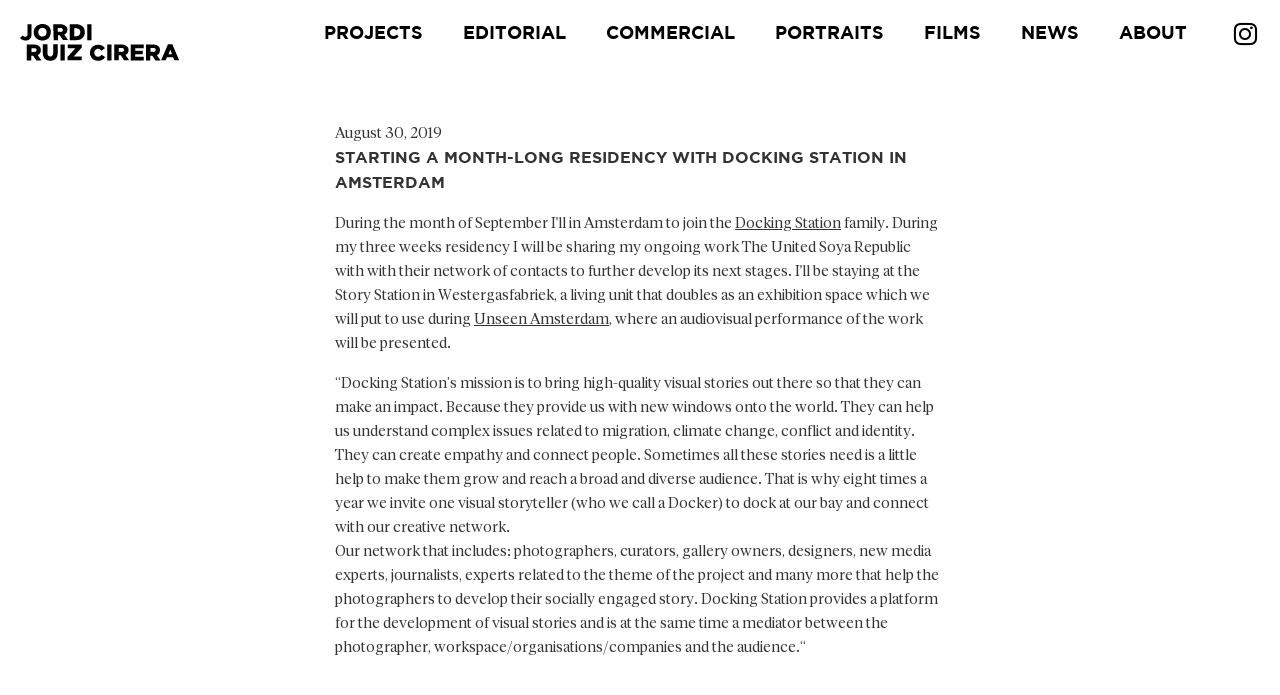

--- FILE ---
content_type: text/html; charset=UTF-8
request_url: http://jordiruizphotography.com/docking-station-in-amsterdam/
body_size: 8831
content:

<!doctype html>
<html lang="en-US" class="no-js">
	<head>
		<meta charset="UTF-8">
		<title>  Starting a month-long residency with Docking Station in Amsterdam : Jordi Ruiz Cirera | Photographer and Filmmaker</title>

		<link href="//www.google-analytics.com" rel="dns-prefetch">

		<meta http-equiv="X-UA-Compatible" content="IE=edge,chrome=1">
		<meta name="viewport" content="width=device-width, initial-scale=1.0">

		<meta name='robots' content='max-image-preview:large' />
	<style>img:is([sizes="auto" i], [sizes^="auto," i]) { contain-intrinsic-size: 3000px 1500px }</style>
	<link rel="alternate" type="application/rss+xml" title="Jordi Ruiz Cirera | Photographer and Filmmaker &raquo; Starting a month-long residency with Docking Station in Amsterdam Comments Feed" href="https://jordiruizphotography.com/docking-station-in-amsterdam/feed/" />
<script type="text/javascript">
/* <![CDATA[ */
window._wpemojiSettings = {"baseUrl":"https:\/\/s.w.org\/images\/core\/emoji\/16.0.1\/72x72\/","ext":".png","svgUrl":"https:\/\/s.w.org\/images\/core\/emoji\/16.0.1\/svg\/","svgExt":".svg","source":{"concatemoji":"http:\/\/jordiruizphotography.com\/wp-includes\/js\/wp-emoji-release.min.js?ver=6.8.3"}};
/*! This file is auto-generated */
!function(s,n){var o,i,e;function c(e){try{var t={supportTests:e,timestamp:(new Date).valueOf()};sessionStorage.setItem(o,JSON.stringify(t))}catch(e){}}function p(e,t,n){e.clearRect(0,0,e.canvas.width,e.canvas.height),e.fillText(t,0,0);var t=new Uint32Array(e.getImageData(0,0,e.canvas.width,e.canvas.height).data),a=(e.clearRect(0,0,e.canvas.width,e.canvas.height),e.fillText(n,0,0),new Uint32Array(e.getImageData(0,0,e.canvas.width,e.canvas.height).data));return t.every(function(e,t){return e===a[t]})}function u(e,t){e.clearRect(0,0,e.canvas.width,e.canvas.height),e.fillText(t,0,0);for(var n=e.getImageData(16,16,1,1),a=0;a<n.data.length;a++)if(0!==n.data[a])return!1;return!0}function f(e,t,n,a){switch(t){case"flag":return n(e,"\ud83c\udff3\ufe0f\u200d\u26a7\ufe0f","\ud83c\udff3\ufe0f\u200b\u26a7\ufe0f")?!1:!n(e,"\ud83c\udde8\ud83c\uddf6","\ud83c\udde8\u200b\ud83c\uddf6")&&!n(e,"\ud83c\udff4\udb40\udc67\udb40\udc62\udb40\udc65\udb40\udc6e\udb40\udc67\udb40\udc7f","\ud83c\udff4\u200b\udb40\udc67\u200b\udb40\udc62\u200b\udb40\udc65\u200b\udb40\udc6e\u200b\udb40\udc67\u200b\udb40\udc7f");case"emoji":return!a(e,"\ud83e\udedf")}return!1}function g(e,t,n,a){var r="undefined"!=typeof WorkerGlobalScope&&self instanceof WorkerGlobalScope?new OffscreenCanvas(300,150):s.createElement("canvas"),o=r.getContext("2d",{willReadFrequently:!0}),i=(o.textBaseline="top",o.font="600 32px Arial",{});return e.forEach(function(e){i[e]=t(o,e,n,a)}),i}function t(e){var t=s.createElement("script");t.src=e,t.defer=!0,s.head.appendChild(t)}"undefined"!=typeof Promise&&(o="wpEmojiSettingsSupports",i=["flag","emoji"],n.supports={everything:!0,everythingExceptFlag:!0},e=new Promise(function(e){s.addEventListener("DOMContentLoaded",e,{once:!0})}),new Promise(function(t){var n=function(){try{var e=JSON.parse(sessionStorage.getItem(o));if("object"==typeof e&&"number"==typeof e.timestamp&&(new Date).valueOf()<e.timestamp+604800&&"object"==typeof e.supportTests)return e.supportTests}catch(e){}return null}();if(!n){if("undefined"!=typeof Worker&&"undefined"!=typeof OffscreenCanvas&&"undefined"!=typeof URL&&URL.createObjectURL&&"undefined"!=typeof Blob)try{var e="postMessage("+g.toString()+"("+[JSON.stringify(i),f.toString(),p.toString(),u.toString()].join(",")+"));",a=new Blob([e],{type:"text/javascript"}),r=new Worker(URL.createObjectURL(a),{name:"wpTestEmojiSupports"});return void(r.onmessage=function(e){c(n=e.data),r.terminate(),t(n)})}catch(e){}c(n=g(i,f,p,u))}t(n)}).then(function(e){for(var t in e)n.supports[t]=e[t],n.supports.everything=n.supports.everything&&n.supports[t],"flag"!==t&&(n.supports.everythingExceptFlag=n.supports.everythingExceptFlag&&n.supports[t]);n.supports.everythingExceptFlag=n.supports.everythingExceptFlag&&!n.supports.flag,n.DOMReady=!1,n.readyCallback=function(){n.DOMReady=!0}}).then(function(){return e}).then(function(){var e;n.supports.everything||(n.readyCallback(),(e=n.source||{}).concatemoji?t(e.concatemoji):e.wpemoji&&e.twemoji&&(t(e.twemoji),t(e.wpemoji)))}))}((window,document),window._wpemojiSettings);
/* ]]> */
</script>
<style id='wp-emoji-styles-inline-css' type='text/css'>

	img.wp-smiley, img.emoji {
		display: inline !important;
		border: none !important;
		box-shadow: none !important;
		height: 1em !important;
		width: 1em !important;
		margin: 0 0.07em !important;
		vertical-align: -0.1em !important;
		background: none !important;
		padding: 0 !important;
	}
</style>
<link rel='stylesheet' id='wp-block-library-css' href='http://jordiruizphotography.com/wp-includes/css/dist/block-library/style.min.css?ver=6.8.3' type='text/css' media='all' />
<style id='classic-theme-styles-inline-css' type='text/css'>
/*! This file is auto-generated */
.wp-block-button__link{color:#fff;background-color:#32373c;border-radius:9999px;box-shadow:none;text-decoration:none;padding:calc(.667em + 2px) calc(1.333em + 2px);font-size:1.125em}.wp-block-file__button{background:#32373c;color:#fff;text-decoration:none}
</style>
<style id='global-styles-inline-css' type='text/css'>
:root{--wp--preset--aspect-ratio--square: 1;--wp--preset--aspect-ratio--4-3: 4/3;--wp--preset--aspect-ratio--3-4: 3/4;--wp--preset--aspect-ratio--3-2: 3/2;--wp--preset--aspect-ratio--2-3: 2/3;--wp--preset--aspect-ratio--16-9: 16/9;--wp--preset--aspect-ratio--9-16: 9/16;--wp--preset--color--black: #000000;--wp--preset--color--cyan-bluish-gray: #abb8c3;--wp--preset--color--white: #ffffff;--wp--preset--color--pale-pink: #f78da7;--wp--preset--color--vivid-red: #cf2e2e;--wp--preset--color--luminous-vivid-orange: #ff6900;--wp--preset--color--luminous-vivid-amber: #fcb900;--wp--preset--color--light-green-cyan: #7bdcb5;--wp--preset--color--vivid-green-cyan: #00d084;--wp--preset--color--pale-cyan-blue: #8ed1fc;--wp--preset--color--vivid-cyan-blue: #0693e3;--wp--preset--color--vivid-purple: #9b51e0;--wp--preset--gradient--vivid-cyan-blue-to-vivid-purple: linear-gradient(135deg,rgba(6,147,227,1) 0%,rgb(155,81,224) 100%);--wp--preset--gradient--light-green-cyan-to-vivid-green-cyan: linear-gradient(135deg,rgb(122,220,180) 0%,rgb(0,208,130) 100%);--wp--preset--gradient--luminous-vivid-amber-to-luminous-vivid-orange: linear-gradient(135deg,rgba(252,185,0,1) 0%,rgba(255,105,0,1) 100%);--wp--preset--gradient--luminous-vivid-orange-to-vivid-red: linear-gradient(135deg,rgba(255,105,0,1) 0%,rgb(207,46,46) 100%);--wp--preset--gradient--very-light-gray-to-cyan-bluish-gray: linear-gradient(135deg,rgb(238,238,238) 0%,rgb(169,184,195) 100%);--wp--preset--gradient--cool-to-warm-spectrum: linear-gradient(135deg,rgb(74,234,220) 0%,rgb(151,120,209) 20%,rgb(207,42,186) 40%,rgb(238,44,130) 60%,rgb(251,105,98) 80%,rgb(254,248,76) 100%);--wp--preset--gradient--blush-light-purple: linear-gradient(135deg,rgb(255,206,236) 0%,rgb(152,150,240) 100%);--wp--preset--gradient--blush-bordeaux: linear-gradient(135deg,rgb(254,205,165) 0%,rgb(254,45,45) 50%,rgb(107,0,62) 100%);--wp--preset--gradient--luminous-dusk: linear-gradient(135deg,rgb(255,203,112) 0%,rgb(199,81,192) 50%,rgb(65,88,208) 100%);--wp--preset--gradient--pale-ocean: linear-gradient(135deg,rgb(255,245,203) 0%,rgb(182,227,212) 50%,rgb(51,167,181) 100%);--wp--preset--gradient--electric-grass: linear-gradient(135deg,rgb(202,248,128) 0%,rgb(113,206,126) 100%);--wp--preset--gradient--midnight: linear-gradient(135deg,rgb(2,3,129) 0%,rgb(40,116,252) 100%);--wp--preset--font-size--small: 13px;--wp--preset--font-size--medium: 20px;--wp--preset--font-size--large: 36px;--wp--preset--font-size--x-large: 42px;--wp--preset--spacing--20: 0.44rem;--wp--preset--spacing--30: 0.67rem;--wp--preset--spacing--40: 1rem;--wp--preset--spacing--50: 1.5rem;--wp--preset--spacing--60: 2.25rem;--wp--preset--spacing--70: 3.38rem;--wp--preset--spacing--80: 5.06rem;--wp--preset--shadow--natural: 6px 6px 9px rgba(0, 0, 0, 0.2);--wp--preset--shadow--deep: 12px 12px 50px rgba(0, 0, 0, 0.4);--wp--preset--shadow--sharp: 6px 6px 0px rgba(0, 0, 0, 0.2);--wp--preset--shadow--outlined: 6px 6px 0px -3px rgba(255, 255, 255, 1), 6px 6px rgba(0, 0, 0, 1);--wp--preset--shadow--crisp: 6px 6px 0px rgba(0, 0, 0, 1);}:where(.is-layout-flex){gap: 0.5em;}:where(.is-layout-grid){gap: 0.5em;}body .is-layout-flex{display: flex;}.is-layout-flex{flex-wrap: wrap;align-items: center;}.is-layout-flex > :is(*, div){margin: 0;}body .is-layout-grid{display: grid;}.is-layout-grid > :is(*, div){margin: 0;}:where(.wp-block-columns.is-layout-flex){gap: 2em;}:where(.wp-block-columns.is-layout-grid){gap: 2em;}:where(.wp-block-post-template.is-layout-flex){gap: 1.25em;}:where(.wp-block-post-template.is-layout-grid){gap: 1.25em;}.has-black-color{color: var(--wp--preset--color--black) !important;}.has-cyan-bluish-gray-color{color: var(--wp--preset--color--cyan-bluish-gray) !important;}.has-white-color{color: var(--wp--preset--color--white) !important;}.has-pale-pink-color{color: var(--wp--preset--color--pale-pink) !important;}.has-vivid-red-color{color: var(--wp--preset--color--vivid-red) !important;}.has-luminous-vivid-orange-color{color: var(--wp--preset--color--luminous-vivid-orange) !important;}.has-luminous-vivid-amber-color{color: var(--wp--preset--color--luminous-vivid-amber) !important;}.has-light-green-cyan-color{color: var(--wp--preset--color--light-green-cyan) !important;}.has-vivid-green-cyan-color{color: var(--wp--preset--color--vivid-green-cyan) !important;}.has-pale-cyan-blue-color{color: var(--wp--preset--color--pale-cyan-blue) !important;}.has-vivid-cyan-blue-color{color: var(--wp--preset--color--vivid-cyan-blue) !important;}.has-vivid-purple-color{color: var(--wp--preset--color--vivid-purple) !important;}.has-black-background-color{background-color: var(--wp--preset--color--black) !important;}.has-cyan-bluish-gray-background-color{background-color: var(--wp--preset--color--cyan-bluish-gray) !important;}.has-white-background-color{background-color: var(--wp--preset--color--white) !important;}.has-pale-pink-background-color{background-color: var(--wp--preset--color--pale-pink) !important;}.has-vivid-red-background-color{background-color: var(--wp--preset--color--vivid-red) !important;}.has-luminous-vivid-orange-background-color{background-color: var(--wp--preset--color--luminous-vivid-orange) !important;}.has-luminous-vivid-amber-background-color{background-color: var(--wp--preset--color--luminous-vivid-amber) !important;}.has-light-green-cyan-background-color{background-color: var(--wp--preset--color--light-green-cyan) !important;}.has-vivid-green-cyan-background-color{background-color: var(--wp--preset--color--vivid-green-cyan) !important;}.has-pale-cyan-blue-background-color{background-color: var(--wp--preset--color--pale-cyan-blue) !important;}.has-vivid-cyan-blue-background-color{background-color: var(--wp--preset--color--vivid-cyan-blue) !important;}.has-vivid-purple-background-color{background-color: var(--wp--preset--color--vivid-purple) !important;}.has-black-border-color{border-color: var(--wp--preset--color--black) !important;}.has-cyan-bluish-gray-border-color{border-color: var(--wp--preset--color--cyan-bluish-gray) !important;}.has-white-border-color{border-color: var(--wp--preset--color--white) !important;}.has-pale-pink-border-color{border-color: var(--wp--preset--color--pale-pink) !important;}.has-vivid-red-border-color{border-color: var(--wp--preset--color--vivid-red) !important;}.has-luminous-vivid-orange-border-color{border-color: var(--wp--preset--color--luminous-vivid-orange) !important;}.has-luminous-vivid-amber-border-color{border-color: var(--wp--preset--color--luminous-vivid-amber) !important;}.has-light-green-cyan-border-color{border-color: var(--wp--preset--color--light-green-cyan) !important;}.has-vivid-green-cyan-border-color{border-color: var(--wp--preset--color--vivid-green-cyan) !important;}.has-pale-cyan-blue-border-color{border-color: var(--wp--preset--color--pale-cyan-blue) !important;}.has-vivid-cyan-blue-border-color{border-color: var(--wp--preset--color--vivid-cyan-blue) !important;}.has-vivid-purple-border-color{border-color: var(--wp--preset--color--vivid-purple) !important;}.has-vivid-cyan-blue-to-vivid-purple-gradient-background{background: var(--wp--preset--gradient--vivid-cyan-blue-to-vivid-purple) !important;}.has-light-green-cyan-to-vivid-green-cyan-gradient-background{background: var(--wp--preset--gradient--light-green-cyan-to-vivid-green-cyan) !important;}.has-luminous-vivid-amber-to-luminous-vivid-orange-gradient-background{background: var(--wp--preset--gradient--luminous-vivid-amber-to-luminous-vivid-orange) !important;}.has-luminous-vivid-orange-to-vivid-red-gradient-background{background: var(--wp--preset--gradient--luminous-vivid-orange-to-vivid-red) !important;}.has-very-light-gray-to-cyan-bluish-gray-gradient-background{background: var(--wp--preset--gradient--very-light-gray-to-cyan-bluish-gray) !important;}.has-cool-to-warm-spectrum-gradient-background{background: var(--wp--preset--gradient--cool-to-warm-spectrum) !important;}.has-blush-light-purple-gradient-background{background: var(--wp--preset--gradient--blush-light-purple) !important;}.has-blush-bordeaux-gradient-background{background: var(--wp--preset--gradient--blush-bordeaux) !important;}.has-luminous-dusk-gradient-background{background: var(--wp--preset--gradient--luminous-dusk) !important;}.has-pale-ocean-gradient-background{background: var(--wp--preset--gradient--pale-ocean) !important;}.has-electric-grass-gradient-background{background: var(--wp--preset--gradient--electric-grass) !important;}.has-midnight-gradient-background{background: var(--wp--preset--gradient--midnight) !important;}.has-small-font-size{font-size: var(--wp--preset--font-size--small) !important;}.has-medium-font-size{font-size: var(--wp--preset--font-size--medium) !important;}.has-large-font-size{font-size: var(--wp--preset--font-size--large) !important;}.has-x-large-font-size{font-size: var(--wp--preset--font-size--x-large) !important;}
:where(.wp-block-post-template.is-layout-flex){gap: 1.25em;}:where(.wp-block-post-template.is-layout-grid){gap: 1.25em;}
:where(.wp-block-columns.is-layout-flex){gap: 2em;}:where(.wp-block-columns.is-layout-grid){gap: 2em;}
:root :where(.wp-block-pullquote){font-size: 1.5em;line-height: 1.6;}
</style>
<link rel='stylesheet' id='passster-public-css' href='http://jordiruizphotography.com/wp-content/plugins/content-protector/assets/public/passster-public.min.css?ver=4.2.19' type='text/css' media='all' />
<link rel='stylesheet' id='theme_css-css' href='http://jordiruizphotography.com/wp-content/themes/jordiruizcirera/style.css?ver=1.0' type='text/css' media='all' />
<script type="text/javascript" src="http://jordiruizphotography.com/wp-content/themes/jordiruizcirera/assets/js/main.min.js?ver=6.8.3" id="themejs-js"></script>
<script type="text/javascript" src="http://jordiruizphotography.com/wp-content/themes/jordiruizcirera/assets/js/custom.js?ver=6.8.3" id="customjs-js"></script>
<script type="text/javascript" src="http://jordiruizphotography.com/wp-includes/js/jquery/jquery.min.js?ver=3.7.1" id="jquery-core-js"></script>
<script type="text/javascript" src="http://jordiruizphotography.com/wp-includes/js/jquery/jquery-migrate.min.js?ver=3.4.1" id="jquery-migrate-js"></script>
<script type="text/javascript" src="http://jordiruizphotography.com/wp-content/plugins/content-protector/assets/public/cookie.js?ver=6.8.3" id="passster-cookie-js"></script>
<script type="text/javascript" id="passster-public-js-extra">
/* <![CDATA[ */
var ps_ajax = {"ajax_url":"https:\/\/jordiruizphotography.com\/wp-admin\/admin-ajax.php","nonce":"4d3028ee7f","hash_nonce":"fbaab939e5","logout_nonce":"a6310b761b","post_id":"1651","shortcodes":[],"permalink":"https:\/\/jordiruizphotography.com\/docking-station-in-amsterdam\/","cookie_duration_unit":"days","cookie_duration":"1","disable_cookie":"","unlock_mode":""};
/* ]]> */
</script>
<script type="text/javascript" src="http://jordiruizphotography.com/wp-content/plugins/content-protector/assets/public/passster-public.min.js?ver=4.2.19" id="passster-public-js"></script>
<link rel="https://api.w.org/" href="https://jordiruizphotography.com/wp-json/" /><link rel="alternate" title="JSON" type="application/json" href="https://jordiruizphotography.com/wp-json/wp/v2/posts/1651" /><link rel="EditURI" type="application/rsd+xml" title="RSD" href="https://jordiruizphotography.com/xmlrpc.php?rsd" />
<meta name="generator" content="WordPress 6.8.3" />
<link rel="canonical" href="https://jordiruizphotography.com/docking-station-in-amsterdam/" />
<link rel='shortlink' href='https://jordiruizphotography.com/?p=1651' />
<link rel="alternate" title="oEmbed (JSON)" type="application/json+oembed" href="https://jordiruizphotography.com/wp-json/oembed/1.0/embed?url=https%3A%2F%2Fjordiruizphotography.com%2Fdocking-station-in-amsterdam%2F" />
<link rel="alternate" title="oEmbed (XML)" type="text/xml+oembed" href="https://jordiruizphotography.com/wp-json/oembed/1.0/embed?url=https%3A%2F%2Fjordiruizphotography.com%2Fdocking-station-in-amsterdam%2F&#038;format=xml" />
        <style>
            .passster-form {
                max-width: 700px !important;
                        }

            .passster-form > form {
                background: #FAFAFA;
                padding: 20px 20px 20px 20px;
                margin: 0px 0px 0px 0px;
                border-radius: 0px;
            }

            .passster-form .ps-form-headline {
                font-size: 24px;
                font-weight: 500;
                color: #6804cc;
            }

            .passster-form p {
                font-size: 16px;
                font-weight: 300;
                color: #000;
            }

            .passster-submit, .passster-submit-recaptcha,
			.passster-submit, .passster-submit-turnstile {
                background: #6804cc;
                padding: 10px 10px 10px 10px;
                margin: 0px 0px 0px 0px;
                border-radius: 0px;
                font-size: 12px;
                font-weight: 400;
                color: #fff;
            }

            .passster-submit:hover, .passster-submit-recaptcha:hover,
            .passster-submit:hover, .passster-submit-turnstile:hover {
                background: #000;
                color: #fff;
            }
        </style>
		<style type="text/css">.recentcomments a{display:inline !important;padding:0 !important;margin:0 !important;}</style><link rel="icon" href="https://jordiruizphotography.com/wp-content/uploads/2023/07/cropped-favicon_jrc3-32x32.png" sizes="32x32" />
<link rel="icon" href="https://jordiruizphotography.com/wp-content/uploads/2023/07/cropped-favicon_jrc3-192x192.png" sizes="192x192" />
<link rel="apple-touch-icon" href="https://jordiruizphotography.com/wp-content/uploads/2023/07/cropped-favicon_jrc3-180x180.png" />
<meta name="msapplication-TileImage" content="https://jordiruizphotography.com/wp-content/uploads/2023/07/cropped-favicon_jrc3-270x270.png" />
		<style type="text/css" id="wp-custom-css">
			.h2-company{
	font-size:13px;
	text-transform:uppercase;
	font-weight:400;
		color:black;
}
.work_video{
	margin-top:20px!important
}		</style>
				<!--[if lt IE 9]>
			<script defer src="http://jordiruizphotography.com/wp-content/themes/jordiruizcirera/js/vendor/html5shiv.js"></script>
			<script defer src="http://jordiruizphotography.com/wp-content/themes/jordiruizcirera/js/vendor/respond.min.js"></script>
			<script defer src="http://jordiruizphotography.com/wp-content/themes/jordiruizcirera/js/vendor/selectivizr.min.js"></script>
		<![endif]-->

		<script defer type="text/javascript">
			window.templateDir = "http://jordiruizphotography.com/wp-content/themes/jordiruizcirera";
		</script>
	</head>
<body class="wp-singular post-template-default single single-post postid-1651 single-format-standard wp-theme-jordiruizcirera">
    <div class="body-wrap">

        <!-- HEADER -->
        <header role="banner">
    <a href="https://jordiruizphotography.com" id="main_logo" class="main_logo">
        <svg xmlns="http://www.w3.org/2000/svg" width="160" height="45" viewBox="0 0 56 13">
  <path d="M2.4,7.2 L5,7.2 C5.4,7.2 5.8,7.3 6.1,7.4 C6.4,7.5 6.6,7.7 6.8,7.9 C7.1,8.2 7.3,8.6 7.3,9.2 L7.3,9.2 C7.3,9.6 7.2,10 7,10.3 C6.8,10.6 6.5,10.8 6.2,10.9 L7.5,12.8 L5.7,12.8 L4.6,11.1 L4.6,11.1 L3.9,11.1 L3.9,12.8 L2.4,12.8 L2.4,7.2 L2.4,7.2 Z M5,9.8 C5.3,9.8 5.5,9.7 5.6,9.6 C5.7,9.5 5.8,9.3 5.8,9.1 L5.8,9.1 C5.8,8.9 5.7,8.7 5.6,8.6 C5.4,8.6 5.2,8.5 5,8.5 L4,8.5 L4,9.8 L5,9.8 L5,9.8 Z M10.6,12.9 C10.2,12.9 9.9,12.8 9.5,12.7 C9.2,12.6 8.9,12.4 8.7,12.2 C8.5,12 8.3,11.7 8.2,11.4 C8.1,11.1 8,10.7 8,10.3 L8,7.1 L9.6,7.1 L9.6,10.2 C9.6,10.6 9.7,10.9 9.9,11.1 C10.1,11.3 10.3,11.4 10.6,11.4 C10.9,11.4 11.2,11.3 11.3,11.1 C11.5,10.9 11.6,10.6 11.6,10.2 L11.6,7.1 L13.2,7.1 L13.2,10.2 C13.2,10.7 13.1,11.1 13,11.4 C12.9,11.7 12.7,12 12.5,12.2 C12.3,12.4 12,12.6 11.7,12.7 C11.4,12.8 11,12.9 10.6,12.9 Z M14.2,7.2 L15.7,7.2 L15.7,12.8 L14.2,12.8 L14.2,7.2 Z M16.6,11.6 L19.4,8.5 L16.7,8.5 L16.7,7.2 L21.6,7.2 L21.6,8.3 L18.8,11.4 L21.6,11.4 L21.6,12.7 L16.6,12.7 L16.6,11.6 L16.6,11.6 L16.6,11.6 Z M27.3,12.9 C26.9,12.9 26.5,12.8 26.2,12.7 C25.9,12.6 25.5,12.4 25.3,12.1 C25,11.8 24.8,11.5 24.7,11.2 C24.5,10.9 24.5,10.5 24.5,10.1 L24.5,10.1 C24.5,9.7 24.6,9.3 24.7,9 C24.9,8.7 25,8.3 25.3,8.1 C25.6,7.8 25.9,7.6 26.2,7.5 C26.6,7.4 26.9,7.3 27.4,7.3 C27.7,7.3 28,7.3 28.2,7.4 C28.4,7.5 28.7,7.5 28.8,7.6 C29,7.7 29.2,7.8 29.3,8 C29.5,8.1 29.6,8.3 29.7,8.5 L28.5,9.4 C28.3,9.2 28.2,9 28,8.9 C27.8,8.8 27.6,8.7 27.3,8.7 C27.1,8.7 26.9,8.7 26.8,8.8 C26.7,8.9 26.5,9 26.4,9.1 C26.3,9.2 26.2,9.4 26.1,9.6 C26,9.6 26,9.8 26,10 L26,10 C26,10.2 26,10.4 26.1,10.6 C26.2,10.8 26.3,10.9 26.4,11.1 C26.5,11.2 26.7,11.3 26.8,11.4 C26.9,11.5 27.1,11.5 27.3,11.5 C27.4,11.5 27.6,11.5 27.7,11.4 C27.8,11.4 27.9,11.3 28,11.3 C28.1,11.2 28.2,11.2 28.3,11.1 C28.4,11 28.5,10.9 28.6,10.8 L29.8,11.6 C29.7,11.8 29.5,11.9 29.4,12.1 C29.3,12.3 29.1,12.4 28.9,12.5 C28.7,12.6 28.5,12.7 28.2,12.8 C27.9,12.9 27.6,12.9 27.3,12.9 Z M30.5,7.2 L32,7.2 L32,12.8 L30.5,12.8 L30.5,7.2 Z M33,7.2 L35.6,7.2 C36,7.2 36.4,7.3 36.7,7.4 C37,7.5 37.2,7.7 37.4,7.9 C37.8,8.1 38,8.5 38,9.1 L38,9.1 C38,9.5 37.9,9.9 37.7,10.2 C37.5,10.5 37.2,10.7 36.9,10.8 L38.2,12.7 L36.4,12.7 L35.3,11 L35.3,11 L34.6,11 L34.6,12.7 L33,12.7 L33,7.2 L33,7.2 L33,7.2 Z M35.6,9.8 C35.9,9.8 36.1,9.7 36.2,9.6 C36.3,9.5 36.4,9.3 36.4,9.1 L36.4,9.1 C36.4,8.9 36.3,8.7 36.2,8.6 C36,8.5 35.9,8.4 35.6,8.4 L34.6,8.4 L34.6,9.7 L35.6,9.8 L35.6,9.8 Z M38.8,7.2 L43.3,7.2 L43.3,8.5 L40.3,8.5 L40.3,9.4 L43,9.4 L43,10.6 L40.3,10.6 L40.3,11.5 L43.3,11.5 L43.3,12.8 L38.8,12.8 L38.8,7.2 L38.8,7.2 Z M44.1,7.2 L46.7,7.2 C47.1,7.2 47.5,7.3 47.8,7.4 C48.1,7.5 48.3,7.7 48.5,7.9 C48.8,8.2 49,8.6 49,9.2 L49,9.2 C49,9.6 48.9,10 48.7,10.3 C48.5,10.6 48.2,10.8 47.9,10.9 L49.2,12.8 L47.4,12.8 L46.3,11.1 L46.3,11.1 L45.6,11.1 L45.6,12.8 L44.1,12.8 L44.1,7.2 L44.1,7.2 L44.1,7.2 Z M46.7,9.8 C47,9.8 47.2,9.7 47.3,9.6 C47.4,9.5 47.5,9.3 47.5,9.1 L47.5,9.1 C47.5,8.9 47.4,8.7 47.3,8.6 C47.1,8.5 47,8.4 46.7,8.4 L45.7,8.4 L45.7,9.7 L46.7,9.8 L46.7,9.8 Z M51.8,7.1 L53.3,7.1 L55.7,12.7 L54,12.7 L53.6,11.7 L51.4,11.7 L51,12.7 L49.4,12.7 L51.8,7.1 Z M53.2,10.6 L52.6,9 L52,10.6 L53.2,10.6 Z M2,5.8 C1.8,5.8 1.5,5.8 1.3,5.7 C1.1,5.7 0.9,5.6 0.8,5.5 C0.7,5.4 0.5,5.4 0.3,5.3 C0.2,5.1 0.1,5 0,4.9 L1,4 C1.1,4.2 1.3,4.3 1.4,4.4 C1.5,4.5 1.7,4.5 1.9,4.5 C2.1,4.5 2.2,4.4 2.4,4.3 C2.6,4.2 2.6,4 2.6,3.7 L2.6,0.1 L4,0.1 L4,3.6 C4,4 4,4.3 3.9,4.6 C3.8,4.8 3.7,5 3.5,5.2 C3.3,5.4 3.1,5.5 2.8,5.7 C2.6,5.8 2.3,5.8 2,5.8 Z M7.8,5.8 C7.4,5.8 7,5.7 6.6,5.6 C6.2,5.4 5.9,5.2 5.7,5 C5.4,4.7 5.2,4.4 5,4.1 C4.9,3.7 4.8,3.3 4.8,2.9 L4.8,2.9 C4.8,2.5 4.9,2.1 5,1.8 C5.2,1.5 5.4,1.1 5.6,0.9 C5.9,0.6 6.2,0.4 6.6,0.3 C7,0.1 7.4,0 7.8,0 C8.2,0 8.6,0.1 9,0.2 C9.4,0.4 9.7,0.5 10,0.8 C10.3,1.1 10.5,1.4 10.6,1.7 C10.7,2 10.8,2.4 10.8,2.8 L10.8,2.8 C10.8,3.2 10.7,3.6 10.6,3.9 C10.5,4.4 10.2,4.7 10,5 C9.8,5.3 9.4,5.4 9,5.6 C8.6,5.8 8.2,5.8 7.8,5.8 Z M7.8,4.4 C8,4.4 8.2,4.4 8.4,4.3 C8.6,4.2 8.7,4.1 8.9,4 C9.1,3.9 9.1,3.7 9.2,3.5 C9.3,3.3 9.3,3.1 9.3,2.9 L9.3,2.9 C9.3,2.7 9.3,2.5 9.2,2.3 C9.1,2.1 9,2 8.9,1.8 C8.8,1.6 8.6,1.6 8.4,1.5 C8.2,1.4 8,1.4 7.8,1.4 C7.6,1.4 7.4,1.4 7.2,1.5 C7,1.6 6.9,1.7 6.8,1.8 C6.6,2 6.6,2.1 6.5,2.3 C6.4,2.5 6.4,2.7 6.4,2.9 L6.4,2.9 C6.4,3.1 6.4,3.3 6.5,3.5 C6.6,3.7 6.6,3.8 6.8,4 C7,4.2 7,4.2 7.2,4.3 C7.4,4.4 7.6,4.4 7.8,4.4 Z M11.6,0.1 L14.2,0.1 C14.6,0.1 15,0.2 15.3,0.3 C15.6,0.4 15.8,0.6 16,0.8 C16.4,1 16.6,1.5 16.6,2 L16.6,2 C16.6,2.4 16.5,2.8 16.3,3.1 C16.1,3.4 15.8,3.6 15.5,3.7 L16.8,5.6 L15,5.6 L13.9,4 L13.9,4 L13.3,4 L13.3,5.7 L11.8,5.7 L11.6,0.1 L11.6,0.1 L11.6,0.1 Z M14.2,2.8 C14.5,2.8 14.7,2.7 14.8,2.6 C15,2.5 15,2.3 15,2.1 L15,2.1 C15,1.9 14.9,1.7 14.8,1.6 C14.6,1.5 14.5,1.4 14.2,1.4 L13.2,1.4 L13.2,2.7 L14.2,2.8 L14.2,2.8 Z M17.4,0.1 L19.6,0.1 C20.1,0.1 20.6,0.2 20.9,0.3 C21.3,0.4 21.6,0.6 21.9,0.9 C22.2,1.1 22.4,1.4 22.5,1.8 C22.6,2.2 22.7,2.5 22.7,2.9 L22.7,2.9 C22.7,3.3 22.6,3.7 22.5,4 C22.4,4.3 22.2,4.6 21.9,4.9 C21.6,5.1 21.3,5.4 20.9,5.5 C20.5,5.6 20,5.7 19.5,5.7 L17.4,5.7 L17.4,0.1 L17.4,0.1 L17.4,0.1 Z M19.6,4.3 C20.1,4.3 20.4,4.2 20.7,3.9 C21,3.6 21.1,3.3 21.1,2.9 L21.1,2.9 C21.1,2.4 21,2.1 20.7,1.9 C20.4,1.7 20,1.5 19.6,1.5 L19,1.5 L19,4.4 L19.6,4.3 L19.6,4.3 Z M23.5,0.1 L25,0.1 L25,5.7 L23.5,5.7 L23.5,0.1 Z"/>
</svg>
    </a>

    <div id="main_nav-ham-content" class="main_nav-ham-content">
        <div id="main_nav-ham" class="main_nav-ham"></div>
    </div>

    <nav class="main_nav" id="main_nav">
        <ul id="menu-menu-new" class="main_nav-list"><li id="menu-item-2631" class="menu-item menu-item-type-post_type menu-item-object-page menu-item-2631"><a href="https://jordiruizphotography.com/projects/">Projects</a></li>
<li id="menu-item-2630" class="menu-item menu-item-type-post_type menu-item-object-page menu-item-2630"><a href="https://jordiruizphotography.com/commissions/">Editorial</a></li>
<li id="menu-item-3043" class="menu-item menu-item-type-post_type menu-item-object-page menu-item-3043"><a href="https://jordiruizphotography.com/commercial/">Commercial</a></li>
<li id="menu-item-3148" class="menu-item menu-item-type-post_type menu-item-object-page menu-item-3148"><a href="https://jordiruizphotography.com/portraits-new/">Portraits</a></li>
<li id="menu-item-2628" class="menu-item menu-item-type-post_type menu-item-object-page menu-item-2628"><a href="https://jordiruizphotography.com/motion/">Films</a></li>
<li id="menu-item-2625" class="menu-item menu-item-type-post_type menu-item-object-page menu-item-2625"><a href="https://jordiruizphotography.com/news/">News</a></li>
<li id="menu-item-2626" class="menu-item menu-item-type-post_type menu-item-object-page menu-item-2626"><a href="https://jordiruizphotography.com/info-contact/">About</a></li>
</ul>
        <ul class="social-list">
                            <!-- <li class="social-item">
                    <a href="" target="_blank">
                        <i class="icon icon-social-fb"></i>
                    </a>
                </li> -->
            
                            <li class="social-item">
                    <a href="https://www.instagram.com/jordiruizc/" target="_blank">
                        <i class="icon icon-social-ig"></i>
                    </a>
                </li>
            
                            <!-- <li class="social-item">
                    <a href="" target="_blank">
                        <i class="icon icon-social-vi"></i>
                    </a>
                </li> -->
                    </ul>
    </nav>
</header>
        <!-- MAIN -->
        <main>
            <article class="single-section">
                <div class="single-wrap">
                    <div class="single-col">
                        <div class="single-body">
                            <time class="date">August 30, 2019</time>
                            <h1 class="tit">Starting a month-long residency with Docking Station in Amsterdam</h1>
                            <div class="desc">
                                <p>During the month of September I'll in Amsterdam to join the <a href="http://www.dockingstation.today/our-story" target="_blank">Docking Station</a> family. During my three weeks residency I will be sharing my ongoing work The United Soya Republic with with their network of contacts to further develop its next stages. I'll be staying at the Story Station in Westergasfabriek, a living unit that doubles as an exhibition space which we will put to use during <a href="https://amsterdam.unseenplatform.com/event" target="_blank">Unseen Amsterdam</a>, where an audiovisual performance of the work will be presented.</p>
<p>“Docking Station’s mission is to bring high-quality visual stories out there so that they can make an impact. Because they provide us with new windows onto the world. They can help us understand complex issues related to migration, climate change, conflict and identity. They can create empathy and connect people. Sometimes all these stories need is a little help to make them grow and reach a broad and diverse audience. That is why eight times a year we invite one visual storyteller (who we call a Docker) to dock at our bay and connect with our creative network.<br />
Our network that includes: photographers, curators, gallery owners, designers, new media experts, journalists, experts related to the theme of the project and many more that help the photographers to develop their socially engaged story. Docking Station provides a platform for the development of visual stories and is at the same time a mediator between the photographer, workspace/organisations/companies and the audience.“</p>
<p>&nbsp;</p>
<p>&nbsp;</p>
<p><img class="alignnone size-post-image wp-image-1660" src="http://jordiruizphotography.com/wp-content/uploads/2019/08/dsweb-700x130.gif" alt="dsweb" width="700" height="130" /></p>
<p>&nbsp;</p>
                            </div>
                        </div>
                    </div>
                </div>
            </article>
        </main>

        <!-- FOOTER -->
        <script type="speculationrules">
{"prefetch":[{"source":"document","where":{"and":[{"href_matches":"\/*"},{"not":{"href_matches":["\/wp-*.php","\/wp-admin\/*","\/wp-content\/uploads\/*","\/wp-content\/*","\/wp-content\/plugins\/*","\/wp-content\/themes\/jordiruizcirera\/*","\/*\\?(.+)"]}},{"not":{"selector_matches":"a[rel~=\"nofollow\"]"}},{"not":{"selector_matches":".no-prefetch, .no-prefetch a"}}]},"eagerness":"conservative"}]}
</script>
    </div>
</body>
</html>

--- FILE ---
content_type: text/css
request_url: http://jordiruizphotography.com/wp-content/themes/jordiruizcirera/style.css?ver=1.0
body_size: 14713
content:
/*
	Theme Name: Jordi Ruiz Cirera Photography
	Version: 1.0
	Author: Jordi Colomer Eusebio (@sindiploma)
*/
/*! normalize.css v3.0.3 | MIT License | github.com/necolas/normalize.css */
/**
 * 1. Set default font family to sans-serif.
 * 2. Prevent iOS and IE text size adjust after device orientation change,
 *    without disabling user zoom.
 */
html {
  font-family: sans-serif;
  /* 1 */
  -ms-text-size-adjust: 100%;
  /* 2 */
  -webkit-text-size-adjust: 100%;
  /* 2 */ }

/**
 * Remove default margin.
 */
body {
  margin: 0; }

/* HTML5 display definitions
   ========================================================================== */
/**
 * Correct `block` display not defined for any HTML5 element in IE 8/9.
 * Correct `block` display not defined for `details` or `summary` in IE 10/11
 * and Firefox.
 * Correct `block` display not defined for `main` in IE 11.
 */
article,
aside,
details,
figcaption,
figure,
footer,
header,
hgroup,
main,
menu,
nav,
section,
summary {
  display: block; }

/**
 * 1. Correct `inline-block` display not defined in IE 8/9.
 * 2. Normalize vertical alignment of `progress` in Chrome, Firefox, and Opera.
 */
audio,
canvas,
progress,
video {
  display: inline-block;
  /* 1 */
  vertical-align: baseline;
  /* 2 */ }

/**
 * Prevent modern browsers from displaying `audio` without controls.
 * Remove excess height in iOS 5 devices.
 */
audio:not([controls]) {
  display: none;
  height: 0; }

/**
 * Address `[hidden]` styling not present in IE 8/9/10.
 * Hide the `template` element in IE 8/9/10/11, Safari, and Firefox < 22.
 */
[hidden],
template {
  display: none; }

/* Links
   ========================================================================== */
/**
 * Remove the gray background color from active links in IE 10.
 */
a {
  background-color: transparent; }

/**
 * Improve readability of focused elements when they are also in an
 * active/hover state.
 */
a:active,
a:hover {
  outline: 0; }

/* Text-level semantics
   ========================================================================== */
/**
 * Address styling not present in IE 8/9/10/11, Safari, and Chrome.
 */
abbr[title] {
  border-bottom: 1px dotted; }

/**
 * Address style set to `bolder` in Firefox 4+, Safari, and Chrome.
 */
b,
strong {
  font-weight: bold; }

/**
 * Address styling not present in Safari and Chrome.
 */
dfn {
  font-style: italic; }

/**
 * Address variable `h1` font-size and margin within `section` and `article`
 * contexts in Firefox 4+, Safari, and Chrome.
 */
h1 {
  font-size: 2em;
  margin: 0.67em 0; }

/**
 * Address styling not present in IE 8/9.
 */
mark {
  background: #ff0;
  color: #000; }

/**
 * Address inconsistent and variable font size in all browsers.
 */
small {
  font-size: 80%; }

/**
 * Prevent `sub` and `sup` affecting `line-height` in all browsers.
 */
sub,
sup {
  font-size: 75%;
  line-height: 0;
  position: relative;
  vertical-align: baseline; }

sup {
  top: -0.5em; }

sub {
  bottom: -0.25em; }

/* Embedded content
   ========================================================================== */
/**
 * Remove border when inside `a` element in IE 8/9/10.
 */
img {
  border: 0; }

/**
 * Correct overflow not hidden in IE 9/10/11.
 */
svg:not(:root) {
  overflow: hidden; }

/* Grouping content
   ========================================================================== */
/**
 * Address margin not present in IE 8/9 and Safari.
 */
figure {
  margin: 1em 40px; }

/**
 * Address differences between Firefox and other browsers.
 */
hr {
  box-sizing: content-box;
  height: 0; }

/**
 * Contain overflow in all browsers.
 */
pre {
  overflow: auto; }

/**
 * Address odd `em`-unit font size rendering in all browsers.
 */
code,
kbd,
pre,
samp {
  font-family: monospace, monospace;
  font-size: 1em; }

/* Forms
   ========================================================================== */
/**
 * Known limitation: by default, Chrome and Safari on OS X allow very limited
 * styling of `select`, unless a `border` property is set.
 */
/**
 * 1. Correct color not being inherited.
 *    Known issue: affects color of disabled elements.
 * 2. Correct font properties not being inherited.
 * 3. Address margins set differently in Firefox 4+, Safari, and Chrome.
 */
button,
input,
optgroup,
select,
textarea {
  color: inherit;
  /* 1 */
  font: inherit;
  /* 2 */
  margin: 0;
  /* 3 */ }

/**
 * Address `overflow` set to `hidden` in IE 8/9/10/11.
 */
button {
  overflow: visible; }

/**
 * Address inconsistent `text-transform` inheritance for `button` and `select`.
 * All other form control elements do not inherit `text-transform` values.
 * Correct `button` style inheritance in Firefox, IE 8/9/10/11, and Opera.
 * Correct `select` style inheritance in Firefox.
 */
button,
select {
  text-transform: none; }

/**
 * 1. Avoid the WebKit bug in Android 4.0.* where (2) destroys native `audio`
 *    and `video` controls.
 * 2. Correct inability to style clickable `input` types in iOS.
 * 3. Improve usability and consistency of cursor style between image-type
 *    `input` and others.
 */
button,
html input[type="button"],
input[type="reset"],
input[type="submit"] {
  -webkit-appearance: button;
  /* 2 */
  cursor: pointer;
  /* 3 */ }

/**
 * Re-set default cursor for disabled elements.
 */
button[disabled],
html input[disabled] {
  cursor: default; }

/**
 * Remove inner padding and border in Firefox 4+.
 */
button::-moz-focus-inner,
input::-moz-focus-inner {
  border: 0;
  padding: 0; }

/**
 * Address Firefox 4+ setting `line-height` on `input` using `!important` in
 * the UA stylesheet.
 */
input {
  line-height: normal; }

/**
 * It's recommended that you don't attempt to style these elements.
 * Firefox's implementation doesn't respect box-sizing, padding, or width.
 *
 * 1. Address box sizing set to `content-box` in IE 8/9/10.
 * 2. Remove excess padding in IE 8/9/10.
 */
input[type="checkbox"],
input[type="radio"] {
  box-sizing: border-box;
  /* 1 */
  padding: 0;
  /* 2 */ }

/**
 * Fix the cursor style for Chrome's increment/decrement buttons. For certain
 * `font-size` values of the `input`, it causes the cursor style of the
 * decrement button to change from `default` to `text`.
 */
input[type="number"]::-webkit-inner-spin-button,
input[type="number"]::-webkit-outer-spin-button {
  height: auto; }

/**
 * 1. Address `appearance` set to `searchfield` in Safari and Chrome.
 * 2. Address `box-sizing` set to `border-box` in Safari and Chrome.
 */
input[type="search"] {
  -webkit-appearance: textfield;
  /* 1 */
  box-sizing: content-box;
  /* 2 */ }

/**
 * Remove inner padding and search cancel button in Safari and Chrome on OS X.
 * Safari (but not Chrome) clips the cancel button when the search input has
 * padding (and `textfield` appearance).
 */
input[type="search"]::-webkit-search-cancel-button,
input[type="search"]::-webkit-search-decoration {
  -webkit-appearance: none; }

/**
 * Define consistent border, margin, and padding.
 */
fieldset {
  border: 1px solid #c0c0c0;
  margin: 0 2px;
  padding: 0.35em 0.625em 0.75em; }

/**
 * 1. Correct `color` not being inherited in IE 8/9/10/11.
 * 2. Remove padding so people aren't caught out if they zero out fieldsets.
 */
legend {
  border: 0;
  /* 1 */
  padding: 0;
  /* 2 */ }

/**
 * Remove default vertical scrollbar in IE 8/9/10/11.
 */
textarea {
  overflow: auto; }

/**
 * Don't inherit the `font-weight` (applied by a rule above).
 * NOTE: the default cannot safely be changed in Chrome and Safari on OS X.
 */
optgroup {
  font-weight: bold; }

/* Tables
   ========================================================================== */
/**
 * Remove most spacing between table cells.
 */
table {
  border-collapse: collapse;
  border-spacing: 0; }

td,
th {
  padding: 0; }

/*
////////////// COLOURS
*/
/*
////////////// Margins
*/
/*
////////////// PATHS
*/
/*
////////////// FOUNDATION
*/
meta.foundation-version {
  font-family: "/5.5.1/"; }

meta.foundation-mq-small {
  font-family: "/only screen and (min-width:641px)/";
  width: 641px; }

meta.foundation-mq-small-only {
  font-family: "/only screen and (min-width:641px) and (max-width:767px)/";
  width: 641px; }

meta.foundation-mq-medium {
  font-family: "/only screen and (min-width:768px)/";
  width: 768px; }

meta.foundation-mq-medium-only {
  font-family: "/only screen and (min-width:768px) and (max-width:1024px)/";
  width: 768px; }

meta.foundation-mq-large {
  font-family: "/only screen and (min-width:1025px)/";
  width: 1025px; }

meta.foundation-mq-large-only {
  font-family: "/only screen and (min-width:1025px) and (max-width:1280px)/";
  width: 1025px; }

meta.foundation-mq-xlarge {
  font-family: "/only screen and (min-width:1281px)/";
  width: 1281px; }

meta.foundation-mq-xlarge-only {
  font-family: "/only screen and (min-width:1281px) and (max-width:99999999em)/";
  width: 1281px; }

meta.foundation-mq-xxlarge {
  font-family: "/only screen and (min-width:120.0625em)/";
  width: 120.0625em; }

meta.foundation-data-attribute-namespace {
  font-family: false; }

html, body {
  height: 100%; }

html {
  box-sizing: border-box; }

*,
*:before,
*:after {
  -webkit-box-sizing: inherit;
  -moz-box-sizing: inherit;
  box-sizing: inherit; }

html,
body {
  font-size: 100%; }

body {
  background: #fff;
  color: #222;
  cursor: auto;
  font-family: "Helvetica Neue", Helvetica, Roboto, Arial, sans-serif;
  font-style: normal;
  font-weight: normal;
  line-height: 1.5;
  margin: 0;
  padding: 0;
  position: relative; }

a:hover {
  cursor: pointer; }

img {
  max-width: 100%;
  height: auto; }

img {
  -ms-interpolation-mode: bicubic; }

#map_canvas img,
#map_canvas embed,
#map_canvas object,
.map_canvas img,
.map_canvas embed,
.map_canvas object,
.mqa-display img,
.mqa-display embed,
.mqa-display object {
  max-width: none !important; }

.left {
  float: left !important; }

.right {
  float: right !important; }

.clearfix:before, .clearfix:after {
  content: " ";
  display: table; }

.clearfix:after {
  clear: both; }

.hide {
  display: none; }

.invisible {
  visibility: hidden; }

.antialiased {
  -webkit-font-smoothing: antialiased;
  -moz-osx-font-smoothing: grayscale; }

img {
  display: inline-block;
  vertical-align: middle; }

textarea {
  height: auto;
  min-height: 50px; }

select {
  width: 100%; }

.row {
  margin: 0 auto;
  max-width: 75rem;
  width: 100%; }
  .row:before, .row:after {
    content: " ";
    display: table; }
  .row:after {
    clear: both; }
  .row.collapse > .column,
  .row.collapse > .columns {
    padding-left: 0;
    padding-right: 0; }
  .row.collapse .row {
    margin-left: 0;
    margin-right: 0; }
  .row .row {
    margin: 0 -0.625rem;
    max-width: none;
    width: auto; }
    .row .row:before, .row .row:after {
      content: " ";
      display: table; }
    .row .row:after {
      clear: both; }
    .row .row.collapse {
      margin: 0;
      max-width: none;
      width: auto; }
      .row .row.collapse:before, .row .row.collapse:after {
        content: " ";
        display: table; }
      .row .row.collapse:after {
        clear: both; }

.column,
.columns {
  padding-left: 0.625rem;
  padding-right: 0.625rem;
  width: 100%;
  float: left; }

[class*="column"] + [class*="column"]:last-child {
  float: right; }

[class*="column"] + [class*="column"].end {
  float: left; }

@media only screen and (min-width: 641px) {
  .small-push-0 {
    position: relative;
    left: 0;
    right: auto; }
  .small-pull-0 {
    position: relative;
    right: 0;
    left: auto; }
  .small-push-1 {
    position: relative;
    left: 8.33333%;
    right: auto; }
  .small-pull-1 {
    position: relative;
    right: 8.33333%;
    left: auto; }
  .small-push-2 {
    position: relative;
    left: 16.66667%;
    right: auto; }
  .small-pull-2 {
    position: relative;
    right: 16.66667%;
    left: auto; }
  .small-push-3 {
    position: relative;
    left: 25%;
    right: auto; }
  .small-pull-3 {
    position: relative;
    right: 25%;
    left: auto; }
  .small-push-4 {
    position: relative;
    left: 33.33333%;
    right: auto; }
  .small-pull-4 {
    position: relative;
    right: 33.33333%;
    left: auto; }
  .small-push-5 {
    position: relative;
    left: 41.66667%;
    right: auto; }
  .small-pull-5 {
    position: relative;
    right: 41.66667%;
    left: auto; }
  .small-push-6 {
    position: relative;
    left: 50%;
    right: auto; }
  .small-pull-6 {
    position: relative;
    right: 50%;
    left: auto; }
  .small-push-7 {
    position: relative;
    left: 58.33333%;
    right: auto; }
  .small-pull-7 {
    position: relative;
    right: 58.33333%;
    left: auto; }
  .small-push-8 {
    position: relative;
    left: 66.66667%;
    right: auto; }
  .small-pull-8 {
    position: relative;
    right: 66.66667%;
    left: auto; }
  .small-push-9 {
    position: relative;
    left: 75%;
    right: auto; }
  .small-pull-9 {
    position: relative;
    right: 75%;
    left: auto; }
  .small-push-10 {
    position: relative;
    left: 83.33333%;
    right: auto; }
  .small-pull-10 {
    position: relative;
    right: 83.33333%;
    left: auto; }
  .small-push-11 {
    position: relative;
    left: 91.66667%;
    right: auto; }
  .small-pull-11 {
    position: relative;
    right: 91.66667%;
    left: auto; }
  .column,
  .columns {
    position: relative;
    padding-left: 0.625rem;
    padding-right: 0.625rem;
    float: left; }
  .small-1 {
    width: 8.33333%; }
  .small-2 {
    width: 16.66667%; }
  .small-3 {
    width: 25%; }
  .small-4 {
    width: 33.33333%; }
  .small-5 {
    width: 41.66667%; }
  .small-6 {
    width: 50%; }
  .small-7 {
    width: 58.33333%; }
  .small-8 {
    width: 66.66667%; }
  .small-9 {
    width: 75%; }
  .small-10 {
    width: 83.33333%; }
  .small-11 {
    width: 91.66667%; }
  .small-12 {
    width: 100%; }
  .small-offset-0 {
    margin-left: 0 !important; }
  .small-offset-1 {
    margin-left: 8.33333% !important; }
  .small-offset-2 {
    margin-left: 16.66667% !important; }
  .small-offset-3 {
    margin-left: 25% !important; }
  .small-offset-4 {
    margin-left: 33.33333% !important; }
  .small-offset-5 {
    margin-left: 41.66667% !important; }
  .small-offset-6 {
    margin-left: 50% !important; }
  .small-offset-7 {
    margin-left: 58.33333% !important; }
  .small-offset-8 {
    margin-left: 66.66667% !important; }
  .small-offset-9 {
    margin-left: 75% !important; }
  .small-offset-10 {
    margin-left: 83.33333% !important; }
  .small-offset-11 {
    margin-left: 91.66667% !important; }
  .small-reset-order {
    float: left;
    left: auto;
    margin-left: 0;
    margin-right: 0;
    right: auto; }
  .column.small-centered,
  .columns.small-centered {
    margin-left: auto;
    margin-right: auto;
    float: none; }
  .column.small-uncentered,
  .columns.small-uncentered {
    float: left;
    margin-left: 0;
    margin-right: 0; }
  .column.small-centered:last-child,
  .columns.small-centered:last-child {
    float: none; }
  .column.small-uncentered:last-child,
  .columns.small-uncentered:last-child {
    float: left; }
  .column.small-uncentered.opposite,
  .columns.small-uncentered.opposite {
    float: right; }
  .row.small-collapse > .column,
  .row.small-collapse > .columns {
    padding-left: 0;
    padding-right: 0; }
  .row.small-collapse .row {
    margin-left: 0;
    margin-right: 0; }
  .row.small-uncollapse > .column,
  .row.small-uncollapse > .columns {
    padding-left: 0.625rem;
    padding-right: 0.625rem;
    float: left; } }

@media only screen and (min-width: 768px) {
  .medium-push-0 {
    position: relative;
    left: 0;
    right: auto; }
  .medium-pull-0 {
    position: relative;
    right: 0;
    left: auto; }
  .medium-push-1 {
    position: relative;
    left: 8.33333%;
    right: auto; }
  .medium-pull-1 {
    position: relative;
    right: 8.33333%;
    left: auto; }
  .medium-push-2 {
    position: relative;
    left: 16.66667%;
    right: auto; }
  .medium-pull-2 {
    position: relative;
    right: 16.66667%;
    left: auto; }
  .medium-push-3 {
    position: relative;
    left: 25%;
    right: auto; }
  .medium-pull-3 {
    position: relative;
    right: 25%;
    left: auto; }
  .medium-push-4 {
    position: relative;
    left: 33.33333%;
    right: auto; }
  .medium-pull-4 {
    position: relative;
    right: 33.33333%;
    left: auto; }
  .medium-push-5 {
    position: relative;
    left: 41.66667%;
    right: auto; }
  .medium-pull-5 {
    position: relative;
    right: 41.66667%;
    left: auto; }
  .medium-push-6 {
    position: relative;
    left: 50%;
    right: auto; }
  .medium-pull-6 {
    position: relative;
    right: 50%;
    left: auto; }
  .medium-push-7 {
    position: relative;
    left: 58.33333%;
    right: auto; }
  .medium-pull-7 {
    position: relative;
    right: 58.33333%;
    left: auto; }
  .medium-push-8 {
    position: relative;
    left: 66.66667%;
    right: auto; }
  .medium-pull-8 {
    position: relative;
    right: 66.66667%;
    left: auto; }
  .medium-push-9 {
    position: relative;
    left: 75%;
    right: auto; }
  .medium-pull-9 {
    position: relative;
    right: 75%;
    left: auto; }
  .medium-push-10 {
    position: relative;
    left: 83.33333%;
    right: auto; }
  .medium-pull-10 {
    position: relative;
    right: 83.33333%;
    left: auto; }
  .medium-push-11 {
    position: relative;
    left: 91.66667%;
    right: auto; }
  .medium-pull-11 {
    position: relative;
    right: 91.66667%;
    left: auto; }
  .column,
  .columns {
    position: relative;
    padding-left: 0.625rem;
    padding-right: 0.625rem;
    float: left; }
  .medium-1 {
    width: 8.33333%; }
  .medium-2 {
    width: 16.66667%; }
  .medium-3 {
    width: 25%; }
  .medium-4 {
    width: 33.33333%; }
  .medium-5 {
    width: 41.66667%; }
  .medium-6 {
    width: 50%; }
  .medium-7 {
    width: 58.33333%; }
  .medium-8 {
    width: 66.66667%; }
  .medium-9 {
    width: 75%; }
  .medium-10 {
    width: 83.33333%; }
  .medium-11 {
    width: 91.66667%; }
  .medium-12 {
    width: 100%; }
  .medium-offset-0 {
    margin-left: 0 !important; }
  .medium-offset-1 {
    margin-left: 8.33333% !important; }
  .medium-offset-2 {
    margin-left: 16.66667% !important; }
  .medium-offset-3 {
    margin-left: 25% !important; }
  .medium-offset-4 {
    margin-left: 33.33333% !important; }
  .medium-offset-5 {
    margin-left: 41.66667% !important; }
  .medium-offset-6 {
    margin-left: 50% !important; }
  .medium-offset-7 {
    margin-left: 58.33333% !important; }
  .medium-offset-8 {
    margin-left: 66.66667% !important; }
  .medium-offset-9 {
    margin-left: 75% !important; }
  .medium-offset-10 {
    margin-left: 83.33333% !important; }
  .medium-offset-11 {
    margin-left: 91.66667% !important; }
  .medium-reset-order {
    float: left;
    left: auto;
    margin-left: 0;
    margin-right: 0;
    right: auto; }
  .column.medium-centered,
  .columns.medium-centered {
    margin-left: auto;
    margin-right: auto;
    float: none; }
  .column.medium-uncentered,
  .columns.medium-uncentered {
    float: left;
    margin-left: 0;
    margin-right: 0; }
  .column.medium-centered:last-child,
  .columns.medium-centered:last-child {
    float: none; }
  .column.medium-uncentered:last-child,
  .columns.medium-uncentered:last-child {
    float: left; }
  .column.medium-uncentered.opposite,
  .columns.medium-uncentered.opposite {
    float: right; }
  .row.medium-collapse > .column,
  .row.medium-collapse > .columns {
    padding-left: 0;
    padding-right: 0; }
  .row.medium-collapse .row {
    margin-left: 0;
    margin-right: 0; }
  .row.medium-uncollapse > .column,
  .row.medium-uncollapse > .columns {
    padding-left: 0.625rem;
    padding-right: 0.625rem;
    float: left; }
  .push-0 {
    position: relative;
    left: 0;
    right: auto; }
  .pull-0 {
    position: relative;
    right: 0;
    left: auto; }
  .push-1 {
    position: relative;
    left: 8.33333%;
    right: auto; }
  .pull-1 {
    position: relative;
    right: 8.33333%;
    left: auto; }
  .push-2 {
    position: relative;
    left: 16.66667%;
    right: auto; }
  .pull-2 {
    position: relative;
    right: 16.66667%;
    left: auto; }
  .push-3 {
    position: relative;
    left: 25%;
    right: auto; }
  .pull-3 {
    position: relative;
    right: 25%;
    left: auto; }
  .push-4 {
    position: relative;
    left: 33.33333%;
    right: auto; }
  .pull-4 {
    position: relative;
    right: 33.33333%;
    left: auto; }
  .push-5 {
    position: relative;
    left: 41.66667%;
    right: auto; }
  .pull-5 {
    position: relative;
    right: 41.66667%;
    left: auto; }
  .push-6 {
    position: relative;
    left: 50%;
    right: auto; }
  .pull-6 {
    position: relative;
    right: 50%;
    left: auto; }
  .push-7 {
    position: relative;
    left: 58.33333%;
    right: auto; }
  .pull-7 {
    position: relative;
    right: 58.33333%;
    left: auto; }
  .push-8 {
    position: relative;
    left: 66.66667%;
    right: auto; }
  .pull-8 {
    position: relative;
    right: 66.66667%;
    left: auto; }
  .push-9 {
    position: relative;
    left: 75%;
    right: auto; }
  .pull-9 {
    position: relative;
    right: 75%;
    left: auto; }
  .push-10 {
    position: relative;
    left: 83.33333%;
    right: auto; }
  .pull-10 {
    position: relative;
    right: 83.33333%;
    left: auto; }
  .push-11 {
    position: relative;
    left: 91.66667%;
    right: auto; }
  .pull-11 {
    position: relative;
    right: 91.66667%;
    left: auto; } }

@media only screen and (min-width: 1025px) {
  .large-push-0 {
    position: relative;
    left: 0;
    right: auto; }
  .large-pull-0 {
    position: relative;
    right: 0;
    left: auto; }
  .large-push-1 {
    position: relative;
    left: 8.33333%;
    right: auto; }
  .large-pull-1 {
    position: relative;
    right: 8.33333%;
    left: auto; }
  .large-push-2 {
    position: relative;
    left: 16.66667%;
    right: auto; }
  .large-pull-2 {
    position: relative;
    right: 16.66667%;
    left: auto; }
  .large-push-3 {
    position: relative;
    left: 25%;
    right: auto; }
  .large-pull-3 {
    position: relative;
    right: 25%;
    left: auto; }
  .large-push-4 {
    position: relative;
    left: 33.33333%;
    right: auto; }
  .large-pull-4 {
    position: relative;
    right: 33.33333%;
    left: auto; }
  .large-push-5 {
    position: relative;
    left: 41.66667%;
    right: auto; }
  .large-pull-5 {
    position: relative;
    right: 41.66667%;
    left: auto; }
  .large-push-6 {
    position: relative;
    left: 50%;
    right: auto; }
  .large-pull-6 {
    position: relative;
    right: 50%;
    left: auto; }
  .large-push-7 {
    position: relative;
    left: 58.33333%;
    right: auto; }
  .large-pull-7 {
    position: relative;
    right: 58.33333%;
    left: auto; }
  .large-push-8 {
    position: relative;
    left: 66.66667%;
    right: auto; }
  .large-pull-8 {
    position: relative;
    right: 66.66667%;
    left: auto; }
  .large-push-9 {
    position: relative;
    left: 75%;
    right: auto; }
  .large-pull-9 {
    position: relative;
    right: 75%;
    left: auto; }
  .large-push-10 {
    position: relative;
    left: 83.33333%;
    right: auto; }
  .large-pull-10 {
    position: relative;
    right: 83.33333%;
    left: auto; }
  .large-push-11 {
    position: relative;
    left: 91.66667%;
    right: auto; }
  .large-pull-11 {
    position: relative;
    right: 91.66667%;
    left: auto; }
  .column,
  .columns {
    position: relative;
    padding-left: 0.625rem;
    padding-right: 0.625rem;
    float: left; }
  .large-1 {
    width: 8.33333%; }
  .large-2 {
    width: 16.66667%; }
  .large-3 {
    width: 25%; }
  .large-4 {
    width: 33.33333%; }
  .large-5 {
    width: 41.66667%; }
  .large-6 {
    width: 50%; }
  .large-7 {
    width: 58.33333%; }
  .large-8 {
    width: 66.66667%; }
  .large-9 {
    width: 75%; }
  .large-10 {
    width: 83.33333%; }
  .large-11 {
    width: 91.66667%; }
  .large-12 {
    width: 100%; }
  .large-offset-0 {
    margin-left: 0 !important; }
  .large-offset-1 {
    margin-left: 8.33333% !important; }
  .large-offset-2 {
    margin-left: 16.66667% !important; }
  .large-offset-3 {
    margin-left: 25% !important; }
  .large-offset-4 {
    margin-left: 33.33333% !important; }
  .large-offset-5 {
    margin-left: 41.66667% !important; }
  .large-offset-6 {
    margin-left: 50% !important; }
  .large-offset-7 {
    margin-left: 58.33333% !important; }
  .large-offset-8 {
    margin-left: 66.66667% !important; }
  .large-offset-9 {
    margin-left: 75% !important; }
  .large-offset-10 {
    margin-left: 83.33333% !important; }
  .large-offset-11 {
    margin-left: 91.66667% !important; }
  .large-reset-order {
    float: left;
    left: auto;
    margin-left: 0;
    margin-right: 0;
    right: auto; }
  .column.large-centered,
  .columns.large-centered {
    margin-left: auto;
    margin-right: auto;
    float: none; }
  .column.large-uncentered,
  .columns.large-uncentered {
    float: left;
    margin-left: 0;
    margin-right: 0; }
  .column.large-centered:last-child,
  .columns.large-centered:last-child {
    float: none; }
  .column.large-uncentered:last-child,
  .columns.large-uncentered:last-child {
    float: left; }
  .column.large-uncentered.opposite,
  .columns.large-uncentered.opposite {
    float: right; }
  .row.large-collapse > .column,
  .row.large-collapse > .columns {
    padding-left: 0;
    padding-right: 0; }
  .row.large-collapse .row {
    margin-left: 0;
    margin-right: 0; }
  .row.large-uncollapse > .column,
  .row.large-uncollapse > .columns {
    padding-left: 0.625rem;
    padding-right: 0.625rem;
    float: left; }
  .push-0 {
    position: relative;
    left: 0;
    right: auto; }
  .pull-0 {
    position: relative;
    right: 0;
    left: auto; }
  .push-1 {
    position: relative;
    left: 8.33333%;
    right: auto; }
  .pull-1 {
    position: relative;
    right: 8.33333%;
    left: auto; }
  .push-2 {
    position: relative;
    left: 16.66667%;
    right: auto; }
  .pull-2 {
    position: relative;
    right: 16.66667%;
    left: auto; }
  .push-3 {
    position: relative;
    left: 25%;
    right: auto; }
  .pull-3 {
    position: relative;
    right: 25%;
    left: auto; }
  .push-4 {
    position: relative;
    left: 33.33333%;
    right: auto; }
  .pull-4 {
    position: relative;
    right: 33.33333%;
    left: auto; }
  .push-5 {
    position: relative;
    left: 41.66667%;
    right: auto; }
  .pull-5 {
    position: relative;
    right: 41.66667%;
    left: auto; }
  .push-6 {
    position: relative;
    left: 50%;
    right: auto; }
  .pull-6 {
    position: relative;
    right: 50%;
    left: auto; }
  .push-7 {
    position: relative;
    left: 58.33333%;
    right: auto; }
  .pull-7 {
    position: relative;
    right: 58.33333%;
    left: auto; }
  .push-8 {
    position: relative;
    left: 66.66667%;
    right: auto; }
  .pull-8 {
    position: relative;
    right: 66.66667%;
    left: auto; }
  .push-9 {
    position: relative;
    left: 75%;
    right: auto; }
  .pull-9 {
    position: relative;
    right: 75%;
    left: auto; }
  .push-10 {
    position: relative;
    left: 83.33333%;
    right: auto; }
  .pull-10 {
    position: relative;
    right: 83.33333%;
    left: auto; }
  .push-11 {
    position: relative;
    left: 91.66667%;
    right: auto; }
  .pull-11 {
    position: relative;
    right: 91.66667%;
    left: auto; } }

/*
 |--------------------------------------------------------------------------
 | Base: Fonts
 |--------------------------------------------------------------------------
 */
/* Tiempos Light */
@font-face {
  font-family: 'Tiempos Light';
  src: url("assets/fonts/TiemposHeadline-Light.eot");
  src: url("assets/fonts/TiemposHeadline-Light.eot?#iefix") format("embedded-opentype"), url("assets/fonts/TiemposHeadline-Light.woff") format("woff"), url("assets/fonts/TiemposHeadline-Light.ttf") format("truetype"), url("assets/fonts/TiemposHeadline-Light.svg#Tiempos Headline Light") format("svg");
  font-style: normal;
  font-weight: normal; }

/* Tiempos Light Italic */
@font-face {
  font-family: 'Tiempos Light Italic';
  src: url("assets/fonts/TiemposHeadline-LightItalic.eot");
  src: url("assets/fonts/TiemposHeadline-LightItalic.eot?#iefix") format("embedded-opentype"), url("assets/fonts/TiemposHeadline-LightItalic.woff") format("woff"), url("assets/fonts/TiemposHeadline-LightItalic.ttf") format("truetype"), url("assets/fonts/TiemposHeadline-LightItalic.svg#Tiempos Headline Light") format("svg");
  font-style: normal;
  font-weight: normal; }

/* Tiempos Regular */
@font-face {
  font-family: 'Tiempos Regular';
  src: url("assets/fonts/TiemposHeadline-Regular.eot");
  src: url("assets/fonts/TiemposHeadline-Regular.eot?#iefix") format("embedded-opentype"), url("assets/fonts/TiemposHeadline-Regular.woff") format("woff"), url("assets/fonts/TiemposHeadline-Regular.ttf") format("truetype"), url("assets/fonts/TiemposHeadline-Regular.svg#Tiempos Headline Regular") format("svg");
  font-style: normal;
  font-weight: normal; }

/* Tiempos Regular Italic */
@font-face {
  font-family: 'Tiempos Regular Italic';
  src: url("assets/fonts/TiemposHeadline-RegularItalic.eot");
  src: url("assets/fonts/TiemposHeadline-RegularItalic.eot?#iefix") format("embedded-opentype"), url("assets/fonts/TiemposHeadline-RegularItalic.woff") format("woff"), url("assets/fonts/TiemposHeadline-RegularItalic.ttf") format("truetype"), url("assets/fonts/TiemposHeadline-RegularItalic.svg#Tiempos Headline Regular") format("svg");
  font-style: normal;
  font-weight: normal; }

/* Tiempos Medium */
@font-face {
  font-family: 'Tiempos Medium';
  src: url("assets/fonts/TiemposHeadline-Medium.eot");
  src: url("assets/fonts/TiemposHeadline-Medium.eot?#iefix") format("embedded-opentype"), url("assets/fonts/TiemposHeadline-Medium.woff") format("woff"), url("assets/fonts/TiemposHeadline-Medium.ttf") format("truetype"), url("assets/fonts/TiemposHeadline-Medium.svg#Tiempos Headline Medium") format("svg");
  font-style: normal;
  font-weight: normal; }

/* Tiempos Medium Italic */
@font-face {
  font-family: 'Tiempos Medium Italic';
  src: url("assets/fonts/TiemposHeadline-MediumItalic.eot");
  src: url("assets/fonts/TiemposHeadline-MediumItalic.eot?#iefix") format("embedded-opentype"), url("assets/fonts/TiemposHeadline-MediumItalic.woff") format("woff"), url("assets/fonts/TiemposHeadline-MediumItalic.ttf") format("truetype"), url("assets/fonts/TiemposHeadline-MediumItalic.svg#Tiempos Headline Medium") format("svg");
  font-style: normal;
  font-weight: normal; }

/* Gotham Bold */
@font-face {
  font-family: 'Gotham Bold';
  src: url("assets/fonts/Gotham-Bold.eot");
  src: url("assets/fonts/Gotham-Bold.eot?#iefix") format("embedded-opentype"), url("assets/fonts/Gotham-Bold.woff") format("woff"), url("assets/fonts/Gotham-Bold.ttf") format("truetype"), url("assets/fonts/Gotham-Bold.svg#Tiempos Text") format("svg");
  font-style: normal;
  font-weight: normal; }

@font-face {
  font-family: "jrcicons";
  src: url("assets/fonts/jrcicons.eot");
  src: url("assets/fonts/jrcicons.eot?#iefix") format("eot"), url("assets/fonts/jrcicons.woff2") format("woff2"), url("assets/fonts/jrcicons.woff") format("woff"), url("assets/fonts/jrcicons.ttf") format("truetype"), url("assets/fonts/jrcicons.svg#jrcicons") format("svg"); }

.icon:before {
  font-family: "jrcicons";
  -webkit-font-smoothing: antialiased;
  -moz-osx-font-smoothing: grayscale;
  font-style: normal;
  font-variant: normal;
  font-weight: normal;
  /* speak: none; only necessary if not using the private unicode range (firstGlyph option) */
  text-decoration: none;
  text-transform: none; }

.icon-angle-bottom:before {
  content: "\E001"; }

.icon-angle-left:before {
  content: "\E002"; }

.icon-angle-right:before {
  content: "\E003"; }

.icon-social-fb:before {
  content: "\E004"; }

.icon-social-ig:before {
  content: "\E005"; }

.icon-social-vi:before {
  content: "\E006"; }

/*
 |--------------------------------------------------------------------------
 | Base: Type
 |--------------------------------------------------------------------------
 */
body {
  font-family: 'Tiempos Light', Times New Roman, serif;
  color: #000000;
  font-size: 15px;
  line-height: 1.6;
}

h1,
h2,
h3,
h4,
h5 {
  margin: 0;
  font-family: inherit;
  font-weight: normal; }

p {
  margin: 0;
  font-family: inherit;
  font-size: inherit; }

ul,
ol,
dl {
  font-family: inherit;
  font-size: inherit; }

/*
 |--------------------------------------------------------------------------
 | Base: Buttons
 |--------------------------------------------------------------------------
 */
.button {
  display: inline-block;
  margin: 0;
  padding: 0;
  border-style: solid;
  border-width: 1px;
  border-radius: 0;
  font-family: inherit;
  text-align: center;
  vertical-align: middle;
  text-decoration: none;
  text-transform: uppercase; }
  .button.small {
    height: 35px;
    line-height: 35px;
    padding: 0 10px;
    letter-spacing: 1.3px; }
  .button.medium {
    height: 31px;
    line-height: 31px;
    padding: 0 10px; }
    .button.medium i {
      font-size: 18px; }
  .button.large {
    height: 40px;
    line-height: 40px;
    padding: 0 10px;
    font-size: 14px; }
    @media only screen and (min-width: 768px) {
      .button.large {
        height: 45px;
        line-height: 45px;
        padding: 0 10px;
        font-size: 16px; } }
    .button.large.multiline {
      max-width: 400px;
      padding-top: 4px;
      padding-bottom: 4px;
      font-size: 20px;
      line-height: 1em; }
  .button.expand {
    width: 100%; }
  .button.primary {
    background: #CC020B;
    border: solid 1px #CC020B;
    color: #FFFFFF;
    transition: all .2s ease; }
    .button.primary:hover, .button.primary:focus {
      outline: none; }

/*
 |--------------------------------------------------------------------------
 | Base: Layout
 |--------------------------------------------------------------------------
 */
figure {
  margin: 0; }

body {
  min-height: 100%;
  margin: 0;
  padding: 0;
  background: #FFFFFF;
  color: #333; }

.body-wrap {
  min-height: inherit; }

main {
  min-height: inherit;
  transition: all .2s ease; }
  main.pushed {
    transform: translate3d(-8%, 0, 0); }

a{ 
  color: #000000;}



/*
 |--------------------------------------------------------------------------
 | Base: Header
 |--------------------------------------------------------------------------
 */
header[role=banner] {
  position: fixed;
  top: 30px;
  right: 20px;
  left: 20px;
  z-index: 160;
  display: flex; 
  flex-wrap: wrap;
  justify-content: flex-start;}
  @media only screen and (min-width: 768px) {
    header[role=banner] {
      top: 20px;
      right: 20px;
      left: 20px; } }
  .main_logo {
    width: 160px; }
  .main_nav {
    display: flex;
    flex-direction: column;
    width: 100%;
    padding: 0;
    text-align: center;
    transition: all .2s ease;
    align-items: end;
    display: none; }
    .main_nav.active{
      display: flex;
    }
    @media only screen and (min-width: 768px) {
      .main_nav {
        width: calc(100% - 160px);
        padding: 0 0 8px 0;
        text-align: left;
        flex-direction: row;
        align-items: end;
        display: flex;
      }}
  .main_nav-list {
    list-style: none;
    padding: 0;
    margin: 0;
    flex: auto;
    display: flex;
    font-family: 'Gotham Bold', arial, sans-serif;
    text-transform: uppercase;
    font-size: 18px;
    flex-direction: column;
    text-align: center;
    background-color: #fff;
    position: fixed;
    top: 0;
    left: 0;
    height: 100vh;
    width: 100%;
    padding-top: 120px;
    z-index: -1;
   }
   .main_nav-list li.menu-item a{
    color: #000;
    text-decoration: none;
    font-style: normal;
    }
    .main_nav-list li.menu-item{
      padding: 15px 0;
    }
   @media only screen and (min-width: 768px) {
    .main_nav-list {
      padding-left: 100px;
      flex-direction: row;
      text-align: left;
      background-color: transparent;
      position: static;
      width: 80%;
      height: auto;
      padding: 0;
      justify-content: flex-end;
      z-index: 1;
    }
    .main_nav-list li.menu-item{
      display: inline-block;
      padding: 0 20px;
    }
    .main_nav-list li.menu-item:last-child{
      padding-right: 45px;
    }
    .main_nav-list li.menu-item a:hover,
    .main_nav-list li.menu-item.current-menu-item a{
      text-decoration: underline;
      text-decoration-thickness: 3px;
      text-underline-offset: 6px;
    }
  }
    .main_nav-ham-content {
      width: 30px;
      height: 18px;
      top: 35px;
      right: 20px;
      position: fixed;
      cursor: pointer;
    }
    .main_nav-ham {
      position: fixed;
      width: 30px;
      height: 3px;
      background-color: #000;
      top: 35px;
      right: 20px;
      z-index: 180;
      font-family: 'Gotham Bold', arial, sans-serif;
      color: inherit;
      text-transform: uppercase;
      text-decoration: none; }
      .main_nav-ham::before,
      .main_nav-ham::after{
        content: "";
        position: absolute;
        top: 10px;
        left: 0;
        width: 30px;
        height: 3px;
        background-color: #000;
      }
      .main_nav-ham::after{
        top: 20px;
      }
      .main_nav-ham.active::after{
        display: none;
      }
      .main_nav-ham.active::before{
        transform: rotate(90deg);
        top: 0;
      }
      .main_nav-ham.active{
        transform: rotate(-45deg);
        top: 45px;
      }
      @media only screen and (min-width: 768px) {
        .main_nav-ham {
          top: 35px;
          right: 20px; } 
          .main_nav-ham-content{
            display: none;
          }}

.social-list {
	list-style: none;
	padding: 0;
	margin: 0;
	position: fixed;
	bottom: 30px;
	left: 0;
	width: 100%;
}
  @media only screen and (min-width: 768px) {
    .social-list {
      position: static;
      width: fit-content;
      }
  }
.social-item {
  display: inline-block; 
  margin: 0;}
  .social-item a {
    display: inline-block;
    display: inline-block;
    width: 28px;
    height: 28px;
    border-radius: 28px;
    text-align: left;
    background-clip: padding-box;
    -moz-background-clip: padding-box;
    -webkit-background-clip: padding-box;
    line-height: 28px;
    transition: all .2s ease; }
    /*.social-item a:hover {
      box-shadow: 0 0 0 2px #000000; }
      .social-item a:hover .icon {
        color: black; }*/
  .social-item .icon {
    display: inline-block;
    width: 20px;
    height: 20px;
    line-height: 20px;
    font-size: 26px;
    color: rgb(0, 0, 0);
    vertical-align: middle;}
  .social-item + .social-item {
    margin-left: 4px; }

/*
 |--------------------------------------------------------------------------
 | Components: Slide
 |--------------------------------------------------------------------------
 */
.slide-section {
  position: relative;
  height: 85vh;
  padding: 110px 0 80px;
}
  @media only screen and (min-width: 768px) {
    .slide-section {
      height: 90vh;
      padding: 100px 0 0; } }
  .slide-section--has_caption {
    height: 87vh;
    padding: 90px 0 0; }
    @media only screen and (min-width: 768px) {
      .slide-section--has_caption {
        height: 90vh;
        padding: 100px 0 30px; } }
  @media only screen and (min-width: 768px) {
    .slide-section--has_title {
      height: 100vh;
      padding: 100px 0 30px; } }

.slide-wrapper {
  position: relative;
  height: 100%; }

.slide-cell {
  position: absolute;
  left: 0;
  right: 0;
  top: 0;
  bottom: 0; }

.slide-list {
  height: 100%; }
  .slide-list .slick-list {
    height: 100%; }
  .slide-list .slick-track {
    height: 100%; }
  .slide-list--has_caption .slide-item .capt {
    text-align: center; }
    @media only screen and (min-width: 768px) {
      .slide-list--has_caption .slide-item .capt {
        height: 0;
        opacity: 0;
        text-align: left; } }
  @media only screen and (min-width: 768px) {
    .slide-list--has_caption .slide-item .figure {
      display: flex;
      flex-direction: column; } }
  @media only screen and (min-width: 768px) {
    .slide-list--has_caption .slide-item .figure .img {
      flex: 1;
      height: auto; } }
  .slide-list--has_caption + .slide-controls {
    display: flex; }
  .slide-list--show_caption .slide-item .capt {
    height: 100%;
    position: absolute;
    top: 0;
    right: 0;
    bottom: 0;
    left: 0;
    z-index: 2;
    background: rgba(255, 255, 255, 0.9);
    opacity: 1; }
    @media only screen and (min-width: 768px) {
      .slide-list--show_caption .slide-item .capt {
        position: relative;
        left: initial;
        top: initial;
        height: 100px; } }
  .slide-list--has_title .slide-item .capt {
    text-align: center; }
  .slide-list--has_title .slide-item .figure {
    display: flex;
    flex-direction: column; }
    .slide-list--has_title .slide-item .figure .img {
      flex: 1;
      height: auto; }

.slide-item {
  position: relative;
  outline: none;
  padding: 0 20px 0 20px; }
  .slide-item .figure {
    position: relative;
    height: 100%; }
    .slide-item .figure .img {
      position: relative;
      height: 100%; }
    .slide-item .figure .wrap {
      position: absolute;
      top: 0;
      right: 0;
      bottom: 0;
      left: 0;
      height: 100%;
      text-align: center; }
      .slide-item .figure .wrap:before {
        content: '';
        display: inline-block;
        height: 100%;
        vertical-align: middle;
        margin-right: -0.25em; }
    .slide-item .figure .spinner {
      position: absolute;
      left: 0;
      right: 0;
      top: 0;
      bottom: 0;
      background: #FFFFFF;
      z-index: 2; }
    .slide-item .figure img {
      position: relative;
      z-index: 2;
      display: inline-block !important;
      width: auto;
      max-height: 100%;
      vertical-align: middle;
      opacity: 1;
      transition: opacity .1s ease; }
/*
      .slide-item .figure img.slick-loading {
        opacity: 0;visibility: hidden; }
*/
    .slide-item .figure .capt {
      padding: 0;
      transition: all .3s ease; }
      .slide-item .figure .capt:before {
        content: '';
        display: inline-block;
        height: 100%;
        vertical-align: middle;
        margin-right: -0.25em; }
      .slide-item .figure .capt .desc {
        display: inline-block !important;
        width: 80%;
        max-width: 550px;
        max-height: 100%;
        vertical-align: middle;
        font-size: 12px;
        line-height: 18px; }
      .slide-item .figure .capt .tit {
        margin-top: 8px;
        font-size: inherit; }
        .slide-item .figure .capt .tit > a {
          color: inherit;
          text-decoration: none; }
      @media only screen and (min-width: 768px) {
        .slide-item .figure .capt {
          overflow: hidden; }
          .slide-item .figure .capt:before {
            content: none; }
          .slide-item .figure .capt .desc {
            display: block !important;
            margin: 32px auto 0; } }

.slide-controls {
  display: flex;
  flex-direction: row;
  justify-content: space-around;
  position: relative;
  z-index: 120;
  margin-top: 20px;
  text-align: center; }
  @media only screen and (min-width: 641px) {
    .slide-controls {
      display: none;
      justify-content: center; } }
  .slide-controls .slick-arrow,
  .slide-controls .link {
    padding: 0;
    background: none;
    border: 0;
    line-height: 24px;
    padding: 0 4px;
    margin: 0 4px;
    font-size: 12px;
    color: inherit;
    outline: 0;
    text-decoration: none;
    transition: opacity .2s ease; }
    .slide-controls .slick-arrow.slick-disabled,
    .slide-controls .link.slick-disabled {
      opacity: 0;
      cursor: default;
      pointer-events: none; }
    .slide-controls .slick-arrow.disabled,
    .slide-controls .link.disabled {
      opacity: .4;
      cursor: default; }
    .slide-controls .slick-arrow.active,
    .slide-controls .link.active {
      font-family: 'Tiempos Medium'; }
  .slide-controls .slick-arrow * + * {
    margin-left: 4px; }
  .slide-controls .slick-arrow span {
    display: none;
    vertical-align: text-bottom; }
    @media only screen and (min-width: 768px) {
      .slide-controls .slick-arrow span {
        display: inline-block; } }
  .slide-controls .slick-arrow .icon {
    font-size: 11px;
    vertical-align: top; }
    .slide-controls .slick-arrow .icon:before {
      vertical-align: top; }

#thumbnails-toggle {
  display: none; }
  @media only screen and (min-width: 768px) {
    #thumbnails-toggle {
      display: inline-block; } }

#slide-caption {
  display: none;
  position: fixed;
  left: 0;
  right: 0;
  top: 0;
  bottom: 0;
  padding: 30px 20px 80px 20px;
  z-index: 220;
  background: rgba(255, 255, 255, 0.9); }
  @media only screen and (min-width: 768px) {
    #slide-caption {
      padding: 20px 20px 70px 20px; } }
  #slide-caption.visible {
    display: block; }

.slide-caption {
  position: relative;
  height: 100%;
  text-align: center; }
  .slide-caption:before {
    content: '';
    display: inline-block;
    height: 100%;
    vertical-align: middle;
    margin-right: -0.25em; }
  .slide-caption .txt {
    display: inline-block !important;
    max-height: 100%;
    vertical-align: middle;
    max-width: 550px;
    margin: auto; }

.caption-controls {
  margin-top: 20px;
  text-align: center; }
  .caption-controls .close {
    padding: 0;
    background: none;
    border: 0;
    line-height: 24px;
    padding: 0 4px;
    margin: 0 4px;
    font-size: 12px;
    color: inherit;
    outline: 0;
    text-decoration: none; }

.cursor {
  position: absolute;
  transition: all .1s ease-out; }
  .cursor .bubble {
    display: inline-block;
    width: 40px;
    height: 40px;
    border-radius: 40px;
    text-align: center;
    background-clip: padding-box;
    -moz-background-clip: padding-box;
    -webkit-background-clip: padding-box;
    line-height: 40px;
    background: rgba(255, 255, 255, 0.6);
    text-align: center;
    transform: translate(-50%, -50%);
    font-size: 18px; }

/*
 |--------------------------------------------------------------------------
 | Component: Spinner
 |--------------------------------------------------------------------------
 */
.loading_overlay {
  position: fixed;
  left: 0;
  right: 0;
  top: 0;
  bottom: 0;
  background: #FFFFFF;
  z-index: 2; }

.uil-ring-css {
  background: none;
  position: absolute;
  top: 0;
  right: 0;
  bottom: 0;
  left: 0;
  margin: auto;
  width: 40px;
  height: 40px; }

/*
 |--------------------------------------------------------------------------
 | Component: Grid
 |--------------------------------------------------------------------------
 */
.projects-section,
.thumbnails-section {
  margin: 110px 20px 80px 20px;
  opacity: .2;
  transition: opacity .3s ease; }
  @media only screen and (min-width: 768px) {
    .projects-section,
    .thumbnails-section {
      margin: 50px 20px 70px 20px; } }
  .projects-section.visible,
  .thumbnails-section.visible {
    opacity: 1; }

.projects-list,
.thumbnails-list {
  list-style: none;
  padding: 0;
  margin: 0;
  margin: 0 auto;
  max-width: 75rem;
  width: 100%; }
  .projects-list:before, .projects-list:after,
  .thumbnails-list:before,
  .thumbnails-list:after {
    content: " ";
    display: table; }
  .projects-list:after,
  .thumbnails-list:after {
    clear: both; }

.projects-col,
.thumbnails-col {
  padding-left: 0.625rem;
  padding-right: 0.625rem;
  width: 50%;
  float: left;
  margin-bottom: 24px; }
  @media only screen and (min-width: 1025px) {
    .projects-col,
    .thumbnails-col {
      padding-left: 0.625rem;
      padding-right: 0.625rem;
      width: 25%;
      float: left; } }
  .projects-col.visible img,
  .thumbnails-col.visible img {
    opacity: 1; }

.projects-item,
.thumbnails-item {
  position: relative;
  display: block;
  color: inherit;
  text-decoration: none;
  transition: opacity .3s ease;
  overflow: hidden;
  background: #f1f1f1;
}
.projects-item:hover,
.thumbnails-item:hover {
  opacity: .8;
}
.projects-item img,
.thumbnails-item img {
  width: 100%;
  transition: opacity .2s ease;
}
  .projects-item .tit,
  .thumbnails-item .tit {
    margin-top: 8px;
    font-size: 12px; }
  .projects-item.a-zoom,
  .thumbnails-item.a-zoom {
    cursor: zoom-in; }

/*
 |--------------------------------------------------------------------------
 | Template: template-homepage-masonry.php - vMarc 2020-06-07
 |--------------------------------------------------------------------------
 */

  .home-masonry {
    position: relative;
    width: 100%;
    padding: 110px 20px 80px 20px;
  }

  .home-masonry__item__wrapper {
    width: 100%;
    margin: 0 0 20px;
    width: calc( 100% - 40px );
  }

  .home-masonry__item {
    width: 100%;
    line-height: 0;
    
  }

  .home-masonry__item picture {
    display: block;
    width: 100%;
  }

  .home-masonry__item .desc {
    padding: 14px 6px 0 6px;
    width: 100%;
  }

  .home-masonry__item .desc h2 {
    font-family: 'Tiempos Light', Times New Roman, serif;
    color: #000000;
    color: #333;
    font-size: 18px;
    font-style: normal;
    line-height: 1.2;
    text-decoration: none;
  }

  a.home-masonry__link:link,
  a.home-masonry__link:visited {
    display: block;
    width: 100%;
    color: #333;
    text-decoration: none;
    transition: all 0.2s;
  }

  a.home-masonry__link:link .desc h2,
  a.home-masonry__link:visited .desc h2 {
    text-decoration: none;
  }

  a.home-masonry__link:hover {
    opacity: 0.6;
  }



  @media only screen and (min-width: 768px) {

    .home-masonry {
      position: relative;
      padding: 110px 0 80px 0;  
    }

    .home-masonry__item__wrapper {
      width: 50%;
      margin: 0;
    }

    .home-masonry__item {
      padding: 0 20px 40px 20px;
    }

    .home-masonry__item .desc {
      padding: 14px 6px 0 6px;
    }
    
  }

  @media only screen and (min-width: 1025px) {

    .home-masonry {
      width: calc( 100vw - 40px );
      padding: 110px 0 80px 0;
      margin: 0 auto;
    }

    .home-masonry__item__wrapper {
      width: calc( 100% / 3 );
    }

    .home-masonry__item {
      padding: 0 20px 40px 20px;
    }
    
  }


  /*
 |--------------------------------------------------------------------------
 | Template: template-work-masonry.php - jaume 2023-05-31
 |--------------------------------------------------------------------------
 */

 .work-masonry {
  position: relative;
  width: 100%;
  padding: 110px 20px 80px 20px;
}

.work-masonry__item__wrapper {
  width: 100%;
  margin: 0 0 20px;
  width: calc( 100% - 40px );
}

.work-masonry__item {
  width: 100%;
  line-height: 0;
  
}

.work-masonry__item picture {
  display: block;
  width: 100%;
}

.work-masonry__item .desc {
  padding: 14px 6px 0 6px;
  width: 100%;
}

.work-masonry__item .desc h2 {
  font-family: 'Tiempos Light', Times New Roman, serif;
  color: #000000;
  color: #333;
  font-size: 18px;
  font-style: normal;
  line-height: 1.2;
  text-decoration: none;
}

a.work-masonry__link:link,
a.work-masonry__link:visited {
  display: block;
  width: 100%;
  color: #333;
  text-decoration: none;
  transition: all 0.2s;
}

a.work-masonry__link:link .desc h2,
a.work-masonry__link:visited .desc h2 {
  text-decoration: none;
}

a.work-masonry__link:hover {
  opacity: 0.6;
}



@media only screen and (min-width: 768px) {

  .work-masonry {
    position: relative;
    padding: 110px 0 80px 0;  
  }

  .work-masonry__item__wrapper {
    width: 50%;
    margin: 0;
  }

  .work-masonry__item {
    padding: 0 25px 40px 25px;
  }

  .work-masonry__item .desc {
    padding: 14px 6px 0 6px;
  }
  
}

@media only screen and (min-width: 1025px) {

  .work-masonry {
    width: calc( 100vw - 40px );
    padding: 110px 0 80px 0;
    margin: 0 auto;
  }

  .work-masonry__item__wrapper {
    width: calc( 100% / 4 );
  }

  /*
  .work-masonry__item {
    padding: 0 20px 40px 20px;
  }
  */
  
}

/*
 |--------------------------------------------------------------------------
 | Template: Project
 |--------------------------------------------------------------------------
 */
.work_description-section {
  padding-bottom: 80px; }

.work_description-wrap {
  margin: 0 20px 0 20px; }
  @media only screen and (min-width: 768px) {
    .work_description-wrap {
      margin: 0;
      margin: 0 auto;
      max-width: 75rem;
      width: 100%; }
      .work_description-wrap:before, .work_description-wrap:after {
        content: " ";
        display: table; }
      .work_description-wrap:after {
        clear: both; } }

@media only screen and (min-width: 768px) {
  .work_description-col {
    padding-left: 0.625rem;
    padding-right: 0.625rem;
    width: 50%;
    float: left;
    margin-left: auto;
    margin-right: auto;
    float: none; } }

.work_description-col .tit {
  font-family: 'Gotham Bold', arial, sans-serif;
  font-size: 18px;
  text-transform: uppercase; }

.work_description-col .desc {
  margin-top: 16px; }
  .work_description-col .desc * + * {
    margin-top: 10px; }

/*
 |--------------------------------------------------------------------------
 | Template: Info
 |--------------------------------------------------------------------------
 */
.info-s {
  padding-top: 90px;
  margin: 110px 20px 80px 20px; }
  @media only screen and (min-width: 768px) {
    .info-s {
      margin: 90px 20px 70px 20px; } }

.info_bio-col h2 {
  margin-top: 16px;
  margin-bottom: 8px;
  font-size: inherit;
  font-family: 'Gotham Bold', arial, sans-serif;
  text-transform: uppercase;
}

.info_bio-col p {
  margin-bottom: 8px;
}

@media only screen and (min-width: 768px) {
  .info_bio-wrap {
    margin: 0 -0.625rem;
    max-width: none;
    width: auto; }
    .info_bio-wrap:before, .info_bio-wrap:after {
      content: " ";
      display: table; }
    .info_bio-wrap:after {
      clear: both; } }

@media only screen and (min-width: 768px) {
  .info_bio-col {
    padding-left: 0.625rem;
    padding-right: 0.625rem;
    width: 66.66667%;
    float: left;
    margin-left: auto;
    margin-right: auto;
    float: none; } }

@media only screen and (min-width: 1025px) {
  .info_bio-col {
    padding-left: 0.625rem;
    padding-right: 0.625rem;
    width: 50%;
    float: left;
    margin-left: auto;
    margin-right: auto;
    float: none; } }

.info_secondary {
  margin-top: 70px; }

@media only screen and (min-width: 768px) {
  .info_secondary-wrap {
    margin: 0 auto;
    max-width: 75rem;
    width: 100%; }
    .info_secondary-wrap:before, .info_secondary-wrap:after {
      content: " ";
      display: table; }
    .info_secondary-wrap:after {
      clear: both; } }

@media only screen and (min-width: 768px) {
  .info_secondary-col {
    padding-left: 0.625rem;
    padding-right: 0.625rem;
    width: 66.66667%;
    float: left;
    margin-left: auto;
    margin-right: auto;
    float: none; } }

@media only screen and (min-width: 1025px) {
  .info_secondary-col {
    padding-left: 0.625rem;
    padding-right: 0.625rem;
    width: 100%;
    float: left;
    margin-left: auto;
    margin-right: auto;
    float: none; } }

.info_secondary-list {
  list-style: none;
  padding: 0;
  margin: 0; }

/* Title INSIDE the list, cheap hack by Marc */
.info_secondary-list .tit {
  margin-top: 30px;
}

@media only screen and (min-width: 768px) {
  .info_secondary-u {
    padding-left: 0.625rem;
    padding-right: 0.625rem;
    width: 50%;
    float: left; } }

@media only screen and (min-width: 1025px) {
  .info_secondary-u {
    padding-left: 0.625rem;
    padding-right: 0.625rem;
    width: 25%;
    float: left; } }

.info_secondary-u .tit {
  margin-bottom: 8px;
  font-size: inherit;
  font-family: 'Gotham Bold', arial, sans-serif;
  text-transform: uppercase; }

/*
 |--------------------------------------------------------------------------
 | Template: Contact
 |--------------------------------------------------------------------------
 */
.contact-s {
  padding-top: 130px;
  margin: 0px 20px 80px 20px; }
  @media only screen and (min-width: 768px) {
    .contact-s {
      margin: 0px 20px 70px 20px; } }

@media only screen and (min-width: 768px) {
  .contact-wrap {
    margin: 0 -0.625rem;
    max-width: none;
    width: auto; }
    .contact-wrap:before, .contact-wrap:after {
      content: " ";
      display: table; }
    .contact-wrap:after {
      clear: both; } }

@media only screen and (min-width: 768px) {
  .contact-col {
    padding-left: 0.625rem;
    padding-right: 0.625rem;
    width: 80%;
    float: left;
    margin-left: auto;
    margin-right: auto;
    float: none; } }

@media only screen and (min-width: 1025px) {
  .contact-col {
    padding-left: 0.625rem;
    padding-right: 0.625rem;
    width: 80%;
    float: left;
    margin-left: auto;
    margin-right: auto;
    float: none; } }

.contact-col a {
  color: inherit;
  text-decoration: none;
  border-bottom: solid 1px currentColor; }

/*----------------------------
    Afegit jaume Gutenberg
  ----------------------------
*/
  .wp-block-column p {
    margin-bottom: 14px;
    line-height: 1.5;
  }
  .wp-block-heading {
    font-family: 'Gotham Bold', arial, sans-serif;
    margin-top: 30px;
  }
  .wp-block-heading:first-child{
    margin: 0;
  }
  h2.wp-block-heading {
    font-size: 16px;
  }
  :where(.contact-col .wp-block-columns.is-layout-flex) {
    gap: 3em;
  }
  @media only screen and (min-width: 768px) {
    :where(.contact-col .wp-block-columns.is-layout-flex) {
      gap: 5em;
    }
  }
  .wp-block-columns.hidden-col{
    margin-top: 45px;
    display: none;
  }
  .wp-block-columns.hidden-col.active{
    display: flex;
  }
  .btn-more{
    font-family: 'Gotham Bold', arial, sans-serif;
    text-decoration: underline;
    cursor: pointer;
    /*margin-bottom: 15px;*/
  }


/*
 |--------------------------------------------------------------------------
 | Template: Book
 |--------------------------------------------------------------------------
 */
.book-section {
  margin: 110px 20px 80px 20px; }
  @media only screen and (min-width: 768px) {
    .book-section {
      margin: 90px 20px 70px 20px; } }

@media only screen and (min-width: 768px) {
  .book-wrap {
    margin: 0 -0.625rem;
    max-width: none;
    width: auto; }
    .book-wrap:before, .book-wrap:after {
      content: " ";
      display: table; }
    .book-wrap:after {
      clear: both; } }

@media only screen and (min-width: 768px) {
  .book-col {
    padding-left: 0.625rem;
    padding-right: 0.625rem;
    width: 66.66667%;
    float: left;
    margin-left: auto;
    margin-right: auto;
    float: none; } }

@media only screen and (min-width: 1025px) {
  .book-col {
    padding-left: 0.625rem;
    padding-right: 0.625rem;
    width: 50%;
    float: left;
    margin-left: auto;
    margin-right: auto;
    float: none; } }

.book-body {
  margin-top: 32px; }
  .book-body .tit {
    font-family: 'Gotham Bold', arial, sans-serif;
    font-size: 16px;
    text-transform: uppercase; }
  .book-body .desc {
    margin-top: 16px; }

.book-aside {
  margin-top: 16px; }
  .book-aside .foot {
    margin-top: 16px; }
  .book-aside .button {
    display: inline-block;
    height: 40px;
    line-height: 40px;
    padding: 0 16px;
    background: #000000;
    font-family: 'Gotham Bold', arial, sans-serif;
    font-size: 12px;
    color: #FFFFFF; }

/*
 |--------------------------------------------------------------------------
 | Template: Blog
 |--------------------------------------------------------------------------
 */
.blog_feed-section {
  margin: 110px 20px 80px 20px; }
  @media only screen and (min-width: 768px) {
    .blog_feed-section {
      margin: 90px 20px 70px 20px; } }

@media only screen and (min-width: 768px) {
  .blog_feed-wrap {
    margin: 0 -0.625rem;
    max-width: none;
    width: auto; }
    .blog_feed-wrap:before, .blog_feed-wrap:after {
      content: " ";
      display: table; }
    .blog_feed-wrap:after {
      clear: both; } }

@media only screen and (min-width: 768px) {
  .blog_feed-col {
    padding-left: 0.625rem;
    padding-right: 0.625rem;
    width: 66.66667%;
    float: left;
    margin-left: auto;
    margin-right: auto;
    float: none; } }

@media only screen and (min-width: 1025px) {
  .blog_feed-col {
    padding-left: 0.625rem;
    padding-right: 0.625rem;
    width: 50%;
    float: left;
    margin-left: auto;
    margin-right: auto;
    float: none; } }

.blog_feed-item .date {
  font-size: 12px; }

.blog_feed-item .tit {
  font-family: 'Gotham Bold', arial, sans-serif;
  font-size: 16px; }

.blog_feed-item .desc {
  margin-top: 8px; }
  .blog_feed-item .desc a {
    color: inherit; }
  .blog_feed-item .desc img {
    width: 100%; }

.blog_feed-item + .blog_feed-item {
  margin-top: 64px; }

/*
 |--------------------------------------------------------------------------
 | Template: News - vMarc 2020-06-07
 |--------------------------------------------------------------------------
 */

  .news-section {
   margin: 110px 20px 80px 20px;
  }

  .news-item {
    margin-bottom: 40px;
  }

  a.news-item:link,
  a.news-item:visited {
    display: block;
    text-decoration: none;
    color: #333;
    transition: all 0.2s;
  }

  a.news-item:hover {
    opacity: 0.8;
  }

  .news-item img {
    width: 100%;
    margin-bottom: 12px;
  }  
  
  .news-item .tit {
    font-family: 'Gotham Bold', arial, sans-serif;
    font-size: 16px;
    line-height: 21px;
  }

  .news-item .tit span.custom-italic {
    font-style: italic;
  }
  
  .news-item .desc {
    margin-top: 4px;
    margin-bottom: 8px;
    font-size: 14px;
    line-height: 21px;
  }

  .news-item .date {
    display: inline-block;
    top: 0;
    left: 0;
    /*padding: 6px 0 4px 0;*/
    color: #333;
    font-weight: 800;
    
  }

  @media only screen and (min-width: 768px) {
    .news-section {
      margin: 90px 20px 70px 20px;
    }
    .news-wrap {
      margin: 0 -0.625rem;
      max-width: none;
      width: auto;
    }
    .news-wrap:before, .news-wrap:after {
      content: " ";
      display: table;
    }
    .news-wrap:after {
      clear: both;
    }

    .news-col {
      padding-left: 0.625rem;
      padding-right: 0.625rem;
      /*width: 66.66667%;*/
      width: 100%;
      float: left;
      margin-left: auto;
      margin-right: auto;
      float: none;    
    }

    .news-item {
      width: 50%;
      padding: 0 25px;
    }
  }

  @media only screen and (min-width: 1200px) {

    .news-item {
      width: 33%;
      width: calc( 100% / 3 );
      padding: 0 25px;
    }
  }

/*
 |--------------------------------------------------------------------------
 | Template: Single.php - vMarc 2020-06-07
 |--------------------------------------------------------------------------
 */

 .single-section {
    margin: 110px 20px 80px 20px;
  }

  @media only screen and (min-width: 768px) {
    
    .single-section {
      margin: 90px 20px 70px 20px;
    }

    .single-wrap {
      margin: 0 -0.625rem;
      max-width: none;
      width: auto;
    }

    .single-wrap:before, .single-wrap:after {
      content: " ";
      display: table;
    }

    .single-wrap:after {
      clear: both;    
    }

    .single-col {
      padding-left: 0.625rem;
      padding-right: 0.625rem;
      width: 66.66667%;
      float: left;
      margin-left: auto;
      margin-right: auto;
      float: none;
    }
    
  }

  @media only screen and (min-width: 1025px) {
    .single-col {
      padding-left: 0.625rem;
      padding-right: 0.625rem;
      width: 50%;
      float: left;
      margin-left: auto;
      margin-right: auto;
      float: none;
    }
  }

  .single-body {
    margin-top: 32px;
  }

  .single-body .tit {
    font-family: 'Gotham Bold', arial, sans-serif;
    font-size: 16px;
    text-transform: uppercase;
  }

  .single-body .tit span.custom-italic {
    font-style: italic;
  }

  .single-body .desc {
    margin-top: 16px;
  }

  .single-body .desc p {
    margin-bottom: 16px;
  }

  .single-body .desc a:link,
  .single-body .desc a:visited {
    color: #333;
  }

/*
 |--------------------------------------------------------------------------
 | Template: Motion
 |--------------------------------------------------------------------------
 */
.motion-section {
  margin: 110px 20px 80px 20px; }
  @media only screen and (min-width: 768px) {
    .motion-section {
      margin: 90px 20px 70px 20px; } }

@media only screen and (min-width: 768px) {
  .motion-wrap {
    margin: 0 -0.625rem;
    max-width: none;
    width: auto; }
    .motion-wrap:before, .motion-wrap:after {
      content: " ";
      display: table; }
    .motion-wrap:after {
      clear: both; } }

@media only screen and (min-width: 768px) {
  .motion-col {
    padding-left: 0.625rem;
    padding-right: 0.625rem;
    width: 66.66667%;
    float: left;
    margin-left: auto;
    margin-right: auto;
    float: none; } }

@media only screen and (min-width: 1025px) {
  .motion-col {
    padding-left: 0.625rem;
    padding-right: 0.625rem;
    width: 50%;
    float: left;
    margin-left: auto;
    margin-right: auto;
    float: none; } }

.motion-head .embed-container {
  position: relative;
  padding-bottom: 56.25%;
  height: 0;
  overflow: hidden;
  max-width: 100%;
  height: auto; }

.motion-head .embed-container iframe,
.motion-head .embed-container object,
.motion-head .embed-container embed {
  position: absolute;
  top: 0;
  left: 0;
  width: 100%;
  height: 100%; }

.motion-body {
  margin-top: 32px; }
  .motion-body .tit {
    font-family: 'Gotham Bold', arial, sans-serif;
    font-size: 16px;
    text-transform: uppercase; }
  .motion-body .desc {
    margin-top: 16px; }

/*
 |--------------------------------------------------------------------------
 | Template: Error
 |--------------------------------------------------------------------------
 */
.error-section {
  margin: 110px 20px 80px 20px; }
  @media only screen and (min-width: 768px) {
    .error-section {
      margin: 90px 20px 70px 20px; } }

@media only screen and (min-width: 768px) {
  .error-wrap {
    margin: 0 -0.625rem;
    max-width: none;
    width: auto; }
    .error-wrap:before, .error-wrap:after {
      content: " ";
      display: table; }
    .error-wrap:after {
      clear: both; } }

@media only screen and (min-width: 768px) {
  .error-col {
    padding-left: 0.625rem;
    padding-right: 0.625rem;
    width: 66.66667%;
    float: left;
    margin-left: auto;
    margin-right: auto;
    float: none; } }

@media only screen and (min-width: 1025px) {
  .error-col {
    padding-left: 0.625rem;
    padding-right: 0.625rem;
    width: 50%;
    float: left;
    margin-left: auto;
    margin-right: auto;
    float: none; } }

.error-mod .tit {
  font-family: 'Gotham Bold', arial, sans-serif;
  font-size: 16px; }

.error-mod .desc {
  margin-top: 8px; }
  .error-mod .desc > a {
    color: inherit;
    text-decoration: none;
    border-bottom: solid 1px currentColor; }

/* Slider */
.slick-slider {
  position: relative;
  display: block;
  box-sizing: border-box;
  -webkit-touch-callout: none;
  -webkit-user-select: none;
  -khtml-user-select: none;
  -moz-user-select: none;
  -ms-user-select: none;
  user-select: none;
  -ms-touch-action: pan-y;
  touch-action: pan-y;
  -webkit-tap-highlight-color: transparent; }

.slick-list {
  position: relative;
  overflow: hidden;
  display: block;
  margin: 0;
  padding: 0; }
  .slick-list:focus {
    outline: none; }
  .slick-list.dragging {
    cursor: pointer;
    cursor: hand; }

.slick-slider .slick-track,
.slick-slider .slick-list {
  -webkit-transform: translate3d(0, 0, 0);
  -moz-transform: translate3d(0, 0, 0);
  -ms-transform: translate3d(0, 0, 0);
  -o-transform: translate3d(0, 0, 0);
  transform: translate3d(0, 0, 0); }

.slick-track {
  position: relative;
  left: 0;
  top: 0;
  display: block; }
  .slick-track:before, .slick-track:after {
    content: "";
    display: table; }
  .slick-track:after {
    clear: both; }
  .slick-loading .slick-track {
    visibility: hidden; }

.slick-slide {
  float: left;
  height: 100%;
  min-height: 1px;
  display: none; }
  [dir="rtl"] .slick-slide {
    float: right; }
  .slick-slide img {
    display: block; }
  .slick-slide.slick-loading img {
    display: none; }
  .slick-slide.dragging img {
    pointer-events: none; }
  .slick-initialized .slick-slide {
    display: block; }
  .slick-loading .slick-slide {
    visibility: hidden; }
  .slick-vertical .slick-slide {
    display: block;
    height: auto;
    border: 1px solid transparent; }

.slick-arrow.slick-hidden {
  display: none; }

@font-face {
  font-family: 'lg';
  src: url("../fonts/lg.eot?n1z373");
  src: url("../fonts/lg.eot?#iefixn1z373") format("embedded-opentype"), url("../fonts/lg.woff?n1z373") format("woff"), url("../fonts/lg.ttf?n1z373") format("truetype"), url("../fonts/lg.svg?n1z373#lg") format("svg");
  font-weight: normal;
  font-style: normal; }

.lg-icon {
  font-family: 'lg';
  speak: none;
  font-style: normal;
  font-weight: normal;
  font-variant: normal;
  text-transform: none;
  line-height: 1;
  /* Better Font Rendering =========== */
  -webkit-font-smoothing: antialiased;
  -moz-osx-font-smoothing: grayscale; }

.lg-actions .lg-next, .lg-actions .lg-prev {
  background-color: rgba(255, 255, 255, 0.45);
  border-radius: 2px;
  color: #999;
  cursor: pointer;
  display: block;
  font-size: 22px;
  margin-top: -10px;
  padding: 8px 10px 9px;
  position: absolute;
  top: 50%;
  z-index: 1080; }
  .lg-actions .lg-next.disabled, .lg-actions .lg-prev.disabled {
    pointer-events: none;
    opacity: 0.5; }
  .lg-actions .lg-next:hover, .lg-actions .lg-prev:hover {
    color: #FFF; }

.lg-actions .lg-next {
  right: 20px; }
  .lg-actions .lg-next:before {
    content: "\e095"; }

.lg-actions .lg-prev {
  left: 20px; }
  .lg-actions .lg-prev:after {
    content: "\e094"; }

@-webkit-keyframes lg-right-end {
  0% {
    left: 0; }
  50% {
    left: -30px; }
  100% {
    left: 0; } }

@-moz-keyframes lg-right-end {
  0% {
    left: 0; }
  50% {
    left: -30px; }
  100% {
    left: 0; } }

@-ms-keyframes lg-right-end {
  0% {
    left: 0; }
  50% {
    left: -30px; }
  100% {
    left: 0; } }

@keyframes lg-right-end {
  0% {
    left: 0; }
  50% {
    left: -30px; }
  100% {
    left: 0; } }

@-webkit-keyframes lg-left-end {
  0% {
    left: 0; }
  50% {
    left: 30px; }
  100% {
    left: 0; } }

@-moz-keyframes lg-left-end {
  0% {
    left: 0; }
  50% {
    left: 30px; }
  100% {
    left: 0; } }

@-ms-keyframes lg-left-end {
  0% {
    left: 0; }
  50% {
    left: 30px; }
  100% {
    left: 0; } }

@keyframes lg-left-end {
  0% {
    left: 0; }
  50% {
    left: 30px; }
  100% {
    left: 0; } }

.lg-outer.lg-right-end .lg-object {
  -webkit-animation: lg-right-end 0.3s;
  -o-animation: lg-right-end 0.3s;
  animation: lg-right-end 0.3s;
  position: relative; }

.lg-outer.lg-left-end .lg-object {
  -webkit-animation: lg-left-end 0.3s;
  -o-animation: lg-left-end 0.3s;
  animation: lg-left-end 0.3s;
  position: relative; }

.lg-toolbar {
  z-index: 1082;
  left: 0;
  position: absolute;
  top: 0;
  width: 100%;
  background-color: rgba(255, 255, 255, 0.45); }
  .lg-toolbar .lg-icon {
    color: #999;
    cursor: pointer;
    float: right;
    font-size: 24px;
    height: 47px;
    line-height: 27px;
    padding: 10px 0;
    text-align: center;
    width: 50px;
    text-decoration: none !important;
    outline: medium none;
    -webkit-transition: color 0.2s linear;
    -o-transition: color 0.2s linear;
    transition: color 0.2s linear; }
    .lg-toolbar .lg-icon:hover {
      color: #FFF; }
  .lg-toolbar .lg-close:after {
    content: "\e070"; }
  .lg-toolbar .lg-download:after {
    content: "\e0f2"; }

.lg-sub-html {
  background-color: rgba(255, 255, 255, 0.45);
  bottom: 0;
  color: #EEE;
  font-size: 16px;
  left: 0;
  padding: 10px 40px;
  position: fixed;
  right: 0;
  text-align: center;
  z-index: 1080; }
  .lg-sub-html h4 {
    margin: 0;
    font-size: 13px;
    font-weight: bold; }
  .lg-sub-html p {
    font-size: 12px;
    margin: 5px 0 0; }

#lg-counter {
  color: #999;
  display: inline-block;
  font-size: 16px;
  padding-left: 20px;
  padding-top: 12px;
  vertical-align: middle; }

.lg-toolbar, .lg-prev, .lg-next {
  opacity: 1;
  -webkit-transition: -webkit-transform 0.35s cubic-bezier(0, 0, 0.25, 1) 0s, opacity 0.35s cubic-bezier(0, 0, 0.25, 1) 0s, color 0.2s linear;
  -moz-transition: -moz-transform 0.35s cubic-bezier(0, 0, 0.25, 1) 0s, opacity 0.35s cubic-bezier(0, 0, 0.25, 1) 0s, color 0.2s linear;
  -o-transition: -o-transform 0.35s cubic-bezier(0, 0, 0.25, 1) 0s, opacity 0.35s cubic-bezier(0, 0, 0.25, 1) 0s, color 0.2s linear;
  transition: transform 0.35s cubic-bezier(0, 0, 0.25, 1) 0s, opacity 0.35s cubic-bezier(0, 0, 0.25, 1) 0s, color 0.2s linear; }

.lg-hide-items .lg-prev {
  opacity: 0;
  -webkit-transform: translate3d(-10px, 0, 0);
  transform: translate3d(-10px, 0, 0); }

.lg-hide-items .lg-next {
  opacity: 0;
  -webkit-transform: translate3d(10px, 0, 0);
  transform: translate3d(10px, 0, 0); }

.lg-hide-items .lg-toolbar {
  opacity: 0;
  -webkit-transform: translate3d(0, -10px, 0);
  transform: translate3d(0, -10px, 0); }

body:not(.lg-from-hash) .lg-outer.lg-start-zoom .lg-object {
  -webkit-transform: scale3d(0.5, 0.5, 0.5);
  transform: scale3d(0.5, 0.5, 0.5);
  opacity: 0;
  -webkit-transition: -webkit-transform 250ms cubic-bezier(0, 0, 0.25, 1) 0s, opacity 250ms cubic-bezier(0, 0, 0.25, 1) !important;
  -moz-transition: -moz-transform 250ms cubic-bezier(0, 0, 0.25, 1) 0s, opacity 250ms cubic-bezier(0, 0, 0.25, 1) !important;
  -o-transition: -o-transform 250ms cubic-bezier(0, 0, 0.25, 1) 0s, opacity 250ms cubic-bezier(0, 0, 0.25, 1) !important;
  transition: transform 250ms cubic-bezier(0, 0, 0.25, 1) 0s, opacity 250ms cubic-bezier(0, 0, 0.25, 1) !important;
  -webkit-transform-origin: 50% 50%;
  -moz-transform-origin: 50% 50%;
  -ms-transform-origin: 50% 50%;
  transform-origin: 50% 50%; }

body:not(.lg-from-hash) .lg-outer.lg-start-zoom .lg-item.lg-complete .lg-object {
  -webkit-transform: scale3d(1, 1, 1);
  transform: scale3d(1, 1, 1);
  opacity: 1; }

.lg-outer .lg-thumb-outer {
  background-color: #0D0A0A;
  bottom: 0;
  position: absolute;
  width: 100%;
  z-index: 1080;
  max-height: 350px;
  -webkit-transform: translate3d(0, 100%, 0);
  transform: translate3d(0, 100%, 0);
  -webkit-transition: -webkit-transform 0.25s cubic-bezier(0, 0, 0.25, 1) 0s;
  -moz-transition: -moz-transform 0.25s cubic-bezier(0, 0, 0.25, 1) 0s;
  -o-transition: -o-transform 0.25s cubic-bezier(0, 0, 0.25, 1) 0s;
  transition: transform 0.25s cubic-bezier(0, 0, 0.25, 1) 0s; }
  .lg-outer .lg-thumb-outer.lg-grab .lg-thumb-item {
    cursor: -webkit-grab;
    cursor: -moz-grab;
    cursor: -o-grab;
    cursor: -ms-grab;
    cursor: grab; }
  .lg-outer .lg-thumb-outer.lg-grabbing .lg-thumb-item {
    cursor: move;
    cursor: -webkit-grabbing;
    cursor: -moz-grabbing;
    cursor: -o-grabbing;
    cursor: -ms-grabbing;
    cursor: grabbing; }
  .lg-outer .lg-thumb-outer.lg-dragging .lg-thumb {
    -webkit-transition-duration: 0s !important;
    transition-duration: 0s !important; }

.lg-outer.lg-thumb-open .lg-thumb-outer {
  -webkit-transform: translate3d(0, 0%, 0);
  transform: translate3d(0, 0%, 0); }

.lg-outer .lg-thumb {
  padding: 10px 0;
  height: 100%;
  margin-bottom: -5px; }

.lg-outer .lg-thumb-item {
  border-radius: 5px;
  cursor: pointer;
  float: left;
  overflow: hidden;
  height: 100%;
  border: 2px solid #FFF;
  border-radius: 4px;
  margin-bottom: 5px; }
  @media (min-width: 1025px) {
    .lg-outer .lg-thumb-item {
      -webkit-transition: border-color 0.25s ease;
      -o-transition: border-color 0.25s ease;
      transition: border-color 0.25s ease; } }
  .lg-outer .lg-thumb-item.active, .lg-outer .lg-thumb-item:hover {
    border-color: #a90707; }
  .lg-outer .lg-thumb-item img {
    width: 100%;
    height: 100%; }

.lg-outer.lg-has-thumb .lg-item {
  padding-bottom: 120px; }

.lg-outer.lg-can-toggle .lg-item {
  padding-bottom: 0; }

.lg-outer.lg-pull-caption-up .lg-sub-html {
  -webkit-transition: bottom 0.25s ease;
  -o-transition: bottom 0.25s ease;
  transition: bottom 0.25s ease; }

.lg-outer.lg-pull-caption-up.lg-thumb-open .lg-sub-html {
  bottom: 100px; }

.lg-outer .lg-toogle-thumb {
  background-color: #0D0A0A;
  border-radius: 2px 2px 0 0;
  color: #999;
  cursor: pointer;
  font-size: 24px;
  height: 39px;
  line-height: 27px;
  padding: 5px 0;
  position: absolute;
  right: 20px;
  text-align: center;
  top: -39px;
  width: 50px; }
  .lg-outer .lg-toogle-thumb:after {
    content: "\e1ff"; }
  .lg-outer .lg-toogle-thumb:hover {
    color: #FFF; }

.lg-outer .lg-video-cont {
  display: inline-block;
  vertical-align: middle;
  max-width: 1140px;
  max-height: 100%;
  width: 100%;
  padding: 0 5px; }

.lg-outer .lg-video {
  width: 100%;
  height: 0;
  padding-bottom: 56.25%;
  overflow: hidden;
  position: relative; }
  .lg-outer .lg-video .lg-object {
    display: inline-block;
    position: absolute;
    top: 0;
    left: 0;
    width: 100% !important;
    height: 100% !important; }
  .lg-outer .lg-video .lg-video-play {
    width: 84px;
    height: 59px;
    position: absolute;
    left: 50%;
    top: 50%;
    margin-left: -42px;
    margin-top: -30px;
    z-index: 1080;
    cursor: pointer; }

.lg-outer .lg-has-vimeo .lg-video-play {
  background: url("../img/vimeo-play.png") no-repeat scroll 0 0 transparent; }

.lg-outer .lg-has-vimeo:hover .lg-video-play {
  background: url("../img/vimeo-play.png") no-repeat scroll 0 -58px transparent; }

.lg-outer .lg-has-html5 .lg-video-play {
  background: transparent url("../img/video-play.png") no-repeat scroll 0 0;
  height: 64px;
  margin-left: -32px;
  margin-top: -32px;
  width: 64px;
  opacity: 0.8; }

.lg-outer .lg-has-html5:hover .lg-video-play {
  opacity: 1; }

.lg-outer .lg-has-youtube .lg-video-play {
  background: url("../img/youtube-play.png") no-repeat scroll 0 0 transparent; }

.lg-outer .lg-has-youtube:hover .lg-video-play {
  background: url("../img/youtube-play.png") no-repeat scroll 0 -60px transparent; }

.lg-outer .lg-video-object {
  width: 100% !important;
  height: 100% !important;
  position: absolute;
  top: 0;
  left: 0; }

.lg-outer .lg-has-video .lg-video-object {
  visibility: hidden; }

.lg-outer .lg-has-video.lg-video-playing .lg-object, .lg-outer .lg-has-video.lg-video-playing .lg-video-play {
  display: none; }

.lg-outer .lg-has-video.lg-video-playing .lg-video-object {
  visibility: visible; }

.lg-progress-bar {
  background-color: #333;
  height: 5px;
  left: 0;
  position: absolute;
  top: 0;
  width: 100%;
  z-index: 1080;
  opacity: 0;
  -webkit-transition: opacity 0.08s ease 0s;
  -moz-transition: opacity 0.08s ease 0s;
  -o-transition: opacity 0.08s ease 0s;
  transition: opacity 0.08s ease 0s; }
  .lg-progress-bar .lg-progress {
    background-color: #a90707;
    height: 5px;
    width: 0; }
  .lg-progress-bar.lg-start .lg-progress {
    width: 100%; }
  .lg-show-autoplay .lg-progress-bar {
    opacity: 1; }

.lg-autoplay-button:after {
  content: "\e01d"; }
  .lg-show-autoplay .lg-autoplay-button:after {
    content: "\e01a"; }

.lg-outer.lg-css3.lg-zoom-dragging .lg-item.lg-complete.lg-zoomable .lg-img-wrap, .lg-outer.lg-css3.lg-zoom-dragging .lg-item.lg-complete.lg-zoomable .lg-image {
  -webkit-transition-duration: 0s;
  transition-duration: 0s; }

.lg-outer .lg-item.lg-complete.lg-zoomable .lg-img-wrap {
  -webkit-transition: left 0.3s cubic-bezier(0, 0, 0.25, 1) 0s, top 0.3s cubic-bezier(0, 0, 0.25, 1) 0s;
  -moz-transition: left 0.3s cubic-bezier(0, 0, 0.25, 1) 0s, top 0.3s cubic-bezier(0, 0, 0.25, 1) 0s;
  -o-transition: left 0.3s cubic-bezier(0, 0, 0.25, 1) 0s, top 0.3s cubic-bezier(0, 0, 0.25, 1) 0s;
  transition: left 0.3s cubic-bezier(0, 0, 0.25, 1) 0s, top 0.3s cubic-bezier(0, 0, 0.25, 1) 0s;
  -webkit-transform: translate3d(0, 0, 0);
  transform: translate3d(0, 0, 0);
  -webkit-backface-visibility: hidden;
  -moz-backface-visibility: hidden;
  backface-visibility: hidden; }

.lg-outer .lg-item.lg-complete.lg-zoomable .lg-image {
  -webkit-transform: scale3d(1, 1, 1);
  transform: scale3d(1, 1, 1);
  -webkit-transition: -webkit-transform 0.3s cubic-bezier(0, 0, 0.25, 1) 0s, opacity 0.15s !important;
  -moz-transition: -moz-transform 0.3s cubic-bezier(0, 0, 0.25, 1) 0s, opacity 0.15s !important;
  -o-transition: -o-transform 0.3s cubic-bezier(0, 0, 0.25, 1) 0s, opacity 0.15s !important;
  transition: transform 0.3s cubic-bezier(0, 0, 0.25, 1) 0s, opacity 0.15s !important;
  -webkit-transform-origin: 0 0;
  -moz-transform-origin: 0 0;
  -ms-transform-origin: 0 0;
  transform-origin: 0 0;
  -webkit-backface-visibility: hidden;
  -moz-backface-visibility: hidden;
  backface-visibility: hidden; }

#lg-zoom-in:after {
  content: "\e311"; }

#lg-actual-size {
  font-size: 20px; }
  #lg-actual-size:after {
    content: "\e033"; }

#lg-zoom-out {
  opacity: 0.5;
  pointer-events: none; }
  #lg-zoom-out:after {
    content: "\e312"; }
  .lg-zoomed #lg-zoom-out {
    opacity: 1;
    pointer-events: auto; }

.lg-outer .lg-pager-outer {
  bottom: 60px;
  left: 0;
  position: absolute;
  right: 0;
  text-align: center;
  z-index: 1080;
  height: 10px; }
  .lg-outer .lg-pager-outer.lg-pager-hover .lg-pager-cont {
    overflow: visible; }

.lg-outer .lg-pager-cont {
  cursor: pointer;
  display: inline-block;
  overflow: hidden;
  position: relative;
  vertical-align: top;
  margin: 0 5px; }
  .lg-outer .lg-pager-cont:hover .lg-pager-thumb-cont {
    opacity: 1;
    -webkit-transform: translate3d(0, 0, 0);
    transform: translate3d(0, 0, 0); }
  .lg-outer .lg-pager-cont.lg-pager-active .lg-pager {
    box-shadow: 0 0 0 2px white inset; }

.lg-outer .lg-pager-thumb-cont {
  background-color: #fff;
  color: #FFF;
  bottom: 100%;
  height: 83px;
  left: 0;
  margin-bottom: 20px;
  margin-left: -60px;
  opacity: 0;
  padding: 5px;
  position: absolute;
  width: 120px;
  border-radius: 3px;
  -webkit-transition: opacity 0.15s ease 0s, -webkit-transform 0.15s ease 0s;
  -moz-transition: opacity 0.15s ease 0s, -moz-transform 0.15s ease 0s;
  -o-transition: opacity 0.15s ease 0s, -o-transform 0.15s ease 0s;
  transition: opacity 0.15s ease 0s, transform 0.15s ease 0s;
  -webkit-transform: translate3d(0, 5px, 0);
  transform: translate3d(0, 5px, 0); }
  .lg-outer .lg-pager-thumb-cont img {
    width: 100%;
    height: 100%; }

.lg-outer .lg-pager {
  background-color: rgba(255, 255, 255, 0.5);
  border-radius: 50%;
  box-shadow: 0 0 0 8px rgba(255, 255, 255, 0.7) inset;
  display: block;
  height: 12px;
  -webkit-transition: box-shadow 0.3s ease 0s;
  -o-transition: box-shadow 0.3s ease 0s;
  transition: box-shadow 0.3s ease 0s;
  width: 12px; }
  .lg-outer .lg-pager:hover, .lg-outer .lg-pager:focus {
    box-shadow: 0 0 0 8px white inset; }

.lg-outer .lg-caret {
  border-left: 10px solid transparent;
  border-right: 10px solid transparent;
  border-top: 10px dashed;
  bottom: -10px;
  display: inline-block;
  height: 0;
  left: 50%;
  margin-left: -5px;
  position: absolute;
  vertical-align: middle;
  width: 0; }

.lg-fullscreen:after {
  content: "\e20c"; }
  .lg-fullscreen-on .lg-fullscreen:after {
    content: "\e20d"; }

.group {
  zoom: 1; }

.group:before, .group:after {
  display: table;
  content: "";
  line-height: 0; }

.group:after {
  clear: both; }

.lg-outer {
  width: 100%;
  height: 100%;
  position: fixed;
  top: 0;
  left: 0;
  z-index: 1050;
  opacity: 0;
  -webkit-transition: opacity 0.15s ease 0s;
  -o-transition: opacity 0.15s ease 0s;
  transition: opacity 0.15s ease 0s; }
  .lg-outer * {
    -webkit-box-sizing: border-box;
    -moz-box-sizing: border-box;
    box-sizing: border-box; }
  .lg-outer.lg-visible {
    opacity: 1; }
  .lg-outer.lg-css3 .lg-item.lg-prev-slide, .lg-outer.lg-css3 .lg-item.lg-next-slide, .lg-outer.lg-css3 .lg-item.lg-current {
    -webkit-transition-duration: inherit !important;
    transition-duration: inherit !important;
    -webkit-transition-timing-function: inherit !important;
    transition-timing-function: inherit !important; }
  .lg-outer.lg-css3.lg-dragging .lg-item.lg-prev-slide, .lg-outer.lg-css3.lg-dragging .lg-item.lg-next-slide, .lg-outer.lg-css3.lg-dragging .lg-item.lg-current {
    -webkit-transition-duration: 0s !important;
    transition-duration: 0s !important;
    opacity: 1; }
  .lg-outer.lg-grab img.lg-object {
    cursor: -webkit-grab;
    cursor: -moz-grab;
    cursor: -o-grab;
    cursor: -ms-grab;
    cursor: grab; }
  .lg-outer.lg-grabbing img.lg-object {
    cursor: move;
    cursor: -webkit-grabbing;
    cursor: -moz-grabbing;
    cursor: -o-grabbing;
    cursor: -ms-grabbing;
    cursor: grabbing; }
  .lg-outer .lg {
    height: 100%;
    width: 100%;
    position: relative;
    overflow: hidden;
    margin-left: auto;
    margin-right: auto;
    max-width: 100%;
    max-height: 100%; }
  .lg-outer .lg-inner {
    width: 100%;
    height: 100%;
    position: absolute;
    left: 0;
    top: 0;
    white-space: nowrap; }
  .lg-outer .lg-item {
    background: url("../img/loading.gif") no-repeat scroll center center transparent;
    display: none !important; }
  .lg-outer.lg-css3 .lg-prev-slide, .lg-outer.lg-css3 .lg-current, .lg-outer.lg-css3 .lg-next-slide {
    display: inline-block !important; }
  .lg-outer.lg-css .lg-current {
    display: inline-block !important; }
  .lg-outer .lg-item, .lg-outer .lg-img-wrap {
    display: inline-block;
    text-align: center;
    position: absolute;
    width: 100%;
    height: 100%; }
    .lg-outer .lg-item:before, .lg-outer .lg-img-wrap:before {
      content: "";
      display: inline-block;
      height: 50%;
      width: 1px;
      margin-right: -1px; }
  .lg-outer .lg-img-wrap {
    position: absolute;
    padding: 0 5px;
    left: 0;
    right: 0;
    top: 0;
    bottom: 0; }
  .lg-outer .lg-item.lg-complete {
    background-image: none; }
  .lg-outer .lg-item.lg-current {
    z-index: 1060; }
  .lg-outer .lg-image {
    display: inline-block;
    vertical-align: middle;
    max-width: 100%;
    max-height: 100%;
    width: auto !important;
    height: auto !important; }
  .lg-outer.lg-show-after-load .lg-item .lg-object, .lg-outer.lg-show-after-load .lg-item .lg-video-play {
    opacity: 0;
    -webkit-transition: opacity 0.15s ease 0s;
    -o-transition: opacity 0.15s ease 0s;
    transition: opacity 0.15s ease 0s; }
  .lg-outer.lg-show-after-load .lg-item.lg-complete .lg-object, .lg-outer.lg-show-after-load .lg-item.lg-complete .lg-video-play {
    opacity: 1; }
  .lg-outer .lg-empty-html {
    display: none; }
  .lg-outer.lg-hide-download #lg-download {
    display: none; }

.lg-backdrop {
  position: fixed;
  top: 0;
  left: 0;
  right: 0;
  bottom: 0;
  z-index: 1040;
  background-color: #FFFFFF;
  opacity: 0;
  -webkit-transition: opacity 0.15s ease 0s;
  -o-transition: opacity 0.15s ease 0s;
  transition: opacity 0.15s ease 0s; }
  .lg-backdrop.in {
    opacity: 1; }

.lg-css3.lg-no-trans .lg-prev-slide, .lg-css3.lg-no-trans .lg-next-slide, .lg-css3.lg-no-trans .lg-current {
  -webkit-transition: none 0s ease 0s !important;
  -moz-transition: none 0s ease 0s !important;
  -o-transition: none 0s ease 0s !important;
  transition: none 0s ease 0s !important; }

.lg-css3.lg-use-css3 .lg-item {
  -webkit-backface-visibility: hidden;
  -moz-backface-visibility: hidden;
  backface-visibility: hidden; }

.lg-css3.lg-use-left .lg-item {
  -webkit-backface-visibility: hidden;
  -moz-backface-visibility: hidden;
  backface-visibility: hidden; }

.lg-css3.lg-fade .lg-item {
  opacity: 0; }
  .lg-css3.lg-fade .lg-item.lg-current {
    opacity: 1; }
  .lg-css3.lg-fade .lg-item.lg-prev-slide, .lg-css3.lg-fade .lg-item.lg-next-slide, .lg-css3.lg-fade .lg-item.lg-current {
    -webkit-transition: opacity 0.1s ease 0s;
    -moz-transition: opacity 0.1s ease 0s;
    -o-transition: opacity 0.1s ease 0s;
    transition: opacity 0.1s ease 0s; }

.lg-css3.lg-slide.lg-use-css3 .lg-item {
  opacity: 0; }
  .lg-css3.lg-slide.lg-use-css3 .lg-item.lg-prev-slide {
    -webkit-transform: translate3d(-100%, 0, 0);
    transform: translate3d(-100%, 0, 0); }
  .lg-css3.lg-slide.lg-use-css3 .lg-item.lg-next-slide {
    -webkit-transform: translate3d(100%, 0, 0);
    transform: translate3d(100%, 0, 0); }
  .lg-css3.lg-slide.lg-use-css3 .lg-item.lg-current {
    -webkit-transform: translate3d(0, 0, 0);
    transform: translate3d(0, 0, 0);
    opacity: 1; }
  .lg-css3.lg-slide.lg-use-css3 .lg-item.lg-prev-slide, .lg-css3.lg-slide.lg-use-css3 .lg-item.lg-next-slide, .lg-css3.lg-slide.lg-use-css3 .lg-item.lg-current {
    -webkit-transition: -webkit-transform 1s cubic-bezier(0, 0, 0.25, 1) 0s, opacity 0.1s ease 0s;
    -moz-transition: -moz-transform 1s cubic-bezier(0, 0, 0.25, 1) 0s, opacity 0.1s ease 0s;
    -o-transition: -o-transform 1s cubic-bezier(0, 0, 0.25, 1) 0s, opacity 0.1s ease 0s;
    transition: transform 1s cubic-bezier(0, 0, 0.25, 1) 0s, opacity 0.1s ease 0s; }

.lg-css3.lg-slide.lg-use-left .lg-item {
  opacity: 0;
  position: absolute;
  left: 0; }
  .lg-css3.lg-slide.lg-use-left .lg-item.lg-prev-slide {
    left: -100%; }
  .lg-css3.lg-slide.lg-use-left .lg-item.lg-next-slide {
    left: 100%; }
  .lg-css3.lg-slide.lg-use-left .lg-item.lg-current {
    left: 0;
    opacity: 1; }
  .lg-css3.lg-slide.lg-use-left .lg-item.lg-prev-slide, .lg-css3.lg-slide.lg-use-left .lg-item.lg-next-slide, .lg-css3.lg-slide.lg-use-left .lg-item.lg-current {
    -webkit-transition: left 1s cubic-bezier(0, 0, 0.25, 1) 0s, opacity 0.1s ease 0s;
    -moz-transition: left 1s cubic-bezier(0, 0, 0.25, 1) 0s, opacity 0.1s ease 0s;
    -o-transition: left 1s cubic-bezier(0, 0, 0.25, 1) 0s, opacity 0.1s ease 0s;
    transition: left 1s cubic-bezier(0, 0, 0.25, 1) 0s, opacity 0.1s ease 0s; }
/* NEW CUSTOM STYLES*/
@media(max-height: 568px) {
  .slide-section {
    height: 100vh;
    padding-bottom: 30px;
  }
  .main_nav-list {
    display: block;
  }
  
}


.info_secondary-list {
  margin-bottom: 30px;
}

.blog_feed-item .tit span.custom-italic {
  font-style: italic;
}

.info_secondary-u .tit span.custom-italic {
  font-style: italic;
}

li {
  margin-bottom: 8px;
}
.main_nav-list li {
  margin-bottom: 0;
}
.slide-item .figure img:hover,
.slide-item img:hover {
  cursor: default;
}
.home .slide-item .figure img:hover,
.home .slide-item img:hover {
  cursor: pointer;
}

@media(max-width: 640px) {
  .slide-section .slide-controls {
/*    display: none !important;*/
    opacity: 0 !important;
    visibility: hidden !important;
    position: absolute;
    width: 100%;
    top: 50%;
    left: 0;
    margin-top: 0;
    transform: translateY(-50%);
    justify-content: space-between;
  }
  .slide-controls .slick-arrow .icon {
    font-size: 18px;
  }
}
@media only screen and (min-width: 641px) {
  .book-section .slide-controls {
    display: flex;
    justify-content: center;
  }
}

@keyframes disnone {
  0% {
    display: block;
  }
  
  100% {
    display: none;
  }
}
.loading_overlay {
  display: none;
}

@keyframes altimg {
  0% {
    opacity: 0;
    visibility: hidden;
  }
  
  100% {
    opacity: 1;
    visibility: visible;
  }
}
.slide-list img {
  opacity: 0;
  visibility: hidden;
  animation: altimg 0.1s 2s 1 forwards
}

.custom-arrow-down {
  position: absolute;
  display: inline-block;
  width: 40px;
  height: 40px;
  border-radius: 40px;
  text-align: center;
  background-clip: padding-box;
  line-height: 40px;
  background: rgba(255, 255, 255, 0.6);
  text-align: center;
  transform: translate(-50%, -50%) rotate(-90deg);
  font-size: 18px;
  color: #333;
  text-decoration: none;
  visibility: hidden;
  opacity: 0;
  transition: all 0.025s linear
}
.custom-arrow-down:hover {
  cursor: none;
}
.custom-arrow-down.is-active {
  visibility: visible;
  opacity: 1;
}

.slide-cursor--left {
  position: absolute;
  z-index: 159;
  top: 0;
  bottom: 20%;
  left: 0;
  right: 50%;
  cursor: url(./assets/img/angle-left-light.png), auto;
}

.slide-cursor--right {
  position: absolute;
  z-index: 159;
  top: 0;
  bottom: 20%;
  right: 0;
  left: 50%;  
  cursor: url(./assets/img/angle-right-light.png), auto;
}

.home .slide-cursor--left {
  right: 65%;
}
.home .slide-cursor--right {
  left: 65%;
}

.slide-cursor--bottom {
  position: absolute;
  z-index: 159;
  top: 80%;
  bottom: 0;
  right: 0;
  left: 0;
  cursor: url(./assets/img/angle-down-light.png), auto;
}

.page-template-template-portraits .slide-cursor--bottom {
  display: none;
}
.page-template-template-portraits .slide-cursor--left,
.page-template-template-portraits .slide-cursor--right,
.home .slide-cursor--left,
.home .slide-cursor--right {
  bottom: 0;
}

.page-template-template-portraits .slide-controls {
  display: none;
}



.loading {
  background:#f1f1f1 url(/wp-content/themes/jordiruizcirera/assets/img/loading.svg) center center no-repeat;
}
/* a.thumbnails-item {
  height: 0;
  padding-bottom: 66.7%;
} */
.thumbnails-item img {
  opacity: 0;
  min-width: 100%;
  min-height: 170px;
  padding: 2px 2px 0;
  -webkit-box-sizing: border-box;
  -moz-box-sizing: border-box;
  box-sizing: border-box;
  -webkit-transition: opacity 500ms ease-in-out 100ms;
  -moz-transition: opacity 500ms ease-in-out 100ms;
  -o-transition: opacity 500ms ease-in-out 100ms;
  transition: opacity 500ms ease-in-out 100ms;
}

.thumbnails-item img.b-loaded {
  opacity: 1;
  background:#FFFFFF;
  min-height: auto;
}

.thumbnails-list li {
  width: 25%;
  padding: 0 0.5%;
  margin: 0.5% 0;
  float: left;
}

@media only screen and (max-width: 769px) {
  .slide-cursor--left,
  .slide-cursor--right,
  .slide-cursor--bottom {
    display: none;
  }
  .thumbnails-list li {
    width: 50%;
  }
}

@media only screen and (max-width: 480px) {
  .thumbnails-list li {
    width: 50%;
  }
  .main_logo {
    width: 125px;
  }
}

@media only screen and (min-width: 768px) {
  .slide-list--has_caption .slide-item .capt {
    height: auto;
    opacity: 1;
    text-align: center;
  }
}
.book-head {
  position: relative;
}

/* .projects-item, .thumbnails-item {
  background: #FFFFFF;
} */